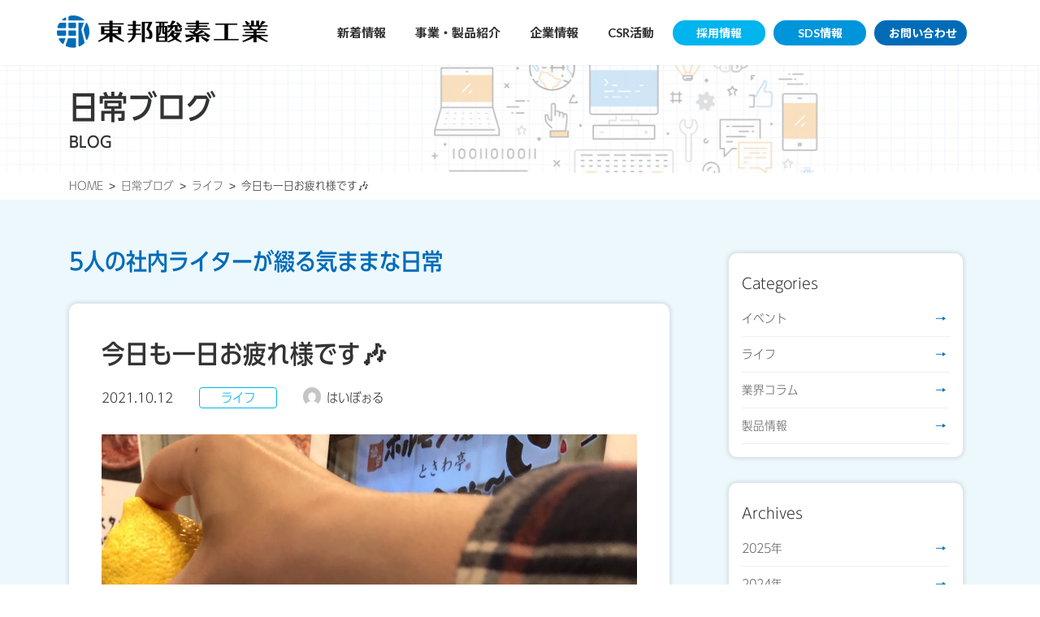

--- FILE ---
content_type: text/html; charset=UTF-8
request_url: https://www.toho-ox.co.jp/%E4%BB%8A%E6%97%A5%E3%82%82%E4%B8%80%E6%97%A5%E3%81%8A%E7%96%B2%E3%82%8C%E6%A7%98%E3%81%A7%E3%81%99%F0%9F%8E%B6/
body_size: 13607
content:
<!DOCTYPE html>
<html lang="ja">
<head>
<meta charset="utf-8">
<meta http-equiv="X-UA-Compatible" content="IE=edge">
<meta name="viewport" content="width=device-width, initial-scale=1">
<!-- Google tag (gtag.js) --><script async src="https://www.googletagmanager.com/gtag/js?id=G-365225131"></script><script>window.dataLayer = window.dataLayer || [];function gtag(){dataLayer.push(arguments);}gtag('js', new Date());gtag('config', 'G-365225131');gtag('config', 'UA-209085807-1');</script>
<title>今日も一日お疲れ様です🎶 | 東邦酸素工業株式会社</title>
<meta name='robots' content='max-image-preview:large' />
	<style>img:is([sizes="auto" i], [sizes^="auto," i]) { contain-intrinsic-size: 3000px 1500px }</style>
	<link rel='dns-prefetch' href='//webfonts.sakura.ne.jp' />
<link rel="alternate" type="application/rss+xml" title="東邦酸素工業株式会社 &raquo; フィード" href="https://www.toho-ox.co.jp/feed/" />
<link rel="alternate" type="application/rss+xml" title="東邦酸素工業株式会社 &raquo; コメントフィード" href="https://www.toho-ox.co.jp/comments/feed/" />
<meta name="description" content="おはようございます😃こんにちは😃こんばんは😃今日も皆様お仕事お疲れ様です💦疲れを癒すのはやっぱりお酒🍶ですよね🤣wwwビール、チューハイ、ハイボールに欠かせないのは、食添用炭酸ガス。当社は、食添用の炭酸ガス、窒素ガスはもちろん、ワインの酸化防止用アルゴンガスも充填可能です。毎日のかんぱーい🍻🎶の縁の下の力持ち、食添用ガスもお忘れなく。" /><script type="text/javascript">
/* <![CDATA[ */
window._wpemojiSettings = {"baseUrl":"https:\/\/s.w.org\/images\/core\/emoji\/16.0.1\/72x72\/","ext":".png","svgUrl":"https:\/\/s.w.org\/images\/core\/emoji\/16.0.1\/svg\/","svgExt":".svg","source":{"concatemoji":"https:\/\/www.toho-ox.co.jp\/wp-includes\/js\/wp-emoji-release.min.js?ver=085592676b4c7a815704c51fbedcfbc1"}};
/*! This file is auto-generated */
!function(s,n){var o,i,e;function c(e){try{var t={supportTests:e,timestamp:(new Date).valueOf()};sessionStorage.setItem(o,JSON.stringify(t))}catch(e){}}function p(e,t,n){e.clearRect(0,0,e.canvas.width,e.canvas.height),e.fillText(t,0,0);var t=new Uint32Array(e.getImageData(0,0,e.canvas.width,e.canvas.height).data),a=(e.clearRect(0,0,e.canvas.width,e.canvas.height),e.fillText(n,0,0),new Uint32Array(e.getImageData(0,0,e.canvas.width,e.canvas.height).data));return t.every(function(e,t){return e===a[t]})}function u(e,t){e.clearRect(0,0,e.canvas.width,e.canvas.height),e.fillText(t,0,0);for(var n=e.getImageData(16,16,1,1),a=0;a<n.data.length;a++)if(0!==n.data[a])return!1;return!0}function f(e,t,n,a){switch(t){case"flag":return n(e,"\ud83c\udff3\ufe0f\u200d\u26a7\ufe0f","\ud83c\udff3\ufe0f\u200b\u26a7\ufe0f")?!1:!n(e,"\ud83c\udde8\ud83c\uddf6","\ud83c\udde8\u200b\ud83c\uddf6")&&!n(e,"\ud83c\udff4\udb40\udc67\udb40\udc62\udb40\udc65\udb40\udc6e\udb40\udc67\udb40\udc7f","\ud83c\udff4\u200b\udb40\udc67\u200b\udb40\udc62\u200b\udb40\udc65\u200b\udb40\udc6e\u200b\udb40\udc67\u200b\udb40\udc7f");case"emoji":return!a(e,"\ud83e\udedf")}return!1}function g(e,t,n,a){var r="undefined"!=typeof WorkerGlobalScope&&self instanceof WorkerGlobalScope?new OffscreenCanvas(300,150):s.createElement("canvas"),o=r.getContext("2d",{willReadFrequently:!0}),i=(o.textBaseline="top",o.font="600 32px Arial",{});return e.forEach(function(e){i[e]=t(o,e,n,a)}),i}function t(e){var t=s.createElement("script");t.src=e,t.defer=!0,s.head.appendChild(t)}"undefined"!=typeof Promise&&(o="wpEmojiSettingsSupports",i=["flag","emoji"],n.supports={everything:!0,everythingExceptFlag:!0},e=new Promise(function(e){s.addEventListener("DOMContentLoaded",e,{once:!0})}),new Promise(function(t){var n=function(){try{var e=JSON.parse(sessionStorage.getItem(o));if("object"==typeof e&&"number"==typeof e.timestamp&&(new Date).valueOf()<e.timestamp+604800&&"object"==typeof e.supportTests)return e.supportTests}catch(e){}return null}();if(!n){if("undefined"!=typeof Worker&&"undefined"!=typeof OffscreenCanvas&&"undefined"!=typeof URL&&URL.createObjectURL&&"undefined"!=typeof Blob)try{var e="postMessage("+g.toString()+"("+[JSON.stringify(i),f.toString(),p.toString(),u.toString()].join(",")+"));",a=new Blob([e],{type:"text/javascript"}),r=new Worker(URL.createObjectURL(a),{name:"wpTestEmojiSupports"});return void(r.onmessage=function(e){c(n=e.data),r.terminate(),t(n)})}catch(e){}c(n=g(i,f,p,u))}t(n)}).then(function(e){for(var t in e)n.supports[t]=e[t],n.supports.everything=n.supports.everything&&n.supports[t],"flag"!==t&&(n.supports.everythingExceptFlag=n.supports.everythingExceptFlag&&n.supports[t]);n.supports.everythingExceptFlag=n.supports.everythingExceptFlag&&!n.supports.flag,n.DOMReady=!1,n.readyCallback=function(){n.DOMReady=!0}}).then(function(){return e}).then(function(){var e;n.supports.everything||(n.readyCallback(),(e=n.source||{}).concatemoji?t(e.concatemoji):e.wpemoji&&e.twemoji&&(t(e.twemoji),t(e.wpemoji)))}))}((window,document),window._wpemojiSettings);
/* ]]> */
</script>
<link rel='stylesheet' id='vkExUnit_common_style-css' href='https://www.toho-ox.co.jp/wp-content/plugins/vk-all-in-one-expansion-unit/assets/css/vkExUnit_style.css?ver=9.111.0.1' type='text/css' media='all' />
<style id='vkExUnit_common_style-inline-css' type='text/css'>
:root {--ver_page_top_button_url:url(https://www.toho-ox.co.jp/wp-content/plugins/vk-all-in-one-expansion-unit/assets/images/to-top-btn-icon.svg);}@font-face {font-weight: normal;font-style: normal;font-family: "vk_sns";src: url("https://www.toho-ox.co.jp/wp-content/plugins/vk-all-in-one-expansion-unit/inc/sns/icons/fonts/vk_sns.eot?-bq20cj");src: url("https://www.toho-ox.co.jp/wp-content/plugins/vk-all-in-one-expansion-unit/inc/sns/icons/fonts/vk_sns.eot?#iefix-bq20cj") format("embedded-opentype"),url("https://www.toho-ox.co.jp/wp-content/plugins/vk-all-in-one-expansion-unit/inc/sns/icons/fonts/vk_sns.woff?-bq20cj") format("woff"),url("https://www.toho-ox.co.jp/wp-content/plugins/vk-all-in-one-expansion-unit/inc/sns/icons/fonts/vk_sns.ttf?-bq20cj") format("truetype"),url("https://www.toho-ox.co.jp/wp-content/plugins/vk-all-in-one-expansion-unit/inc/sns/icons/fonts/vk_sns.svg?-bq20cj#vk_sns") format("svg");}
.veu_promotion-alert__content--text {border: 1px solid rgba(0,0,0,0.125);padding: 0.5em 1em;border-radius: var(--vk-size-radius);margin-bottom: var(--vk-margin-block-bottom);font-size: 0.875rem;}/* Alert Content部分に段落タグを入れた場合に最後の段落の余白を0にする */.veu_promotion-alert__content--text p:last-of-type{margin-bottom:0;margin-top: 0;}
</style>
<link rel='stylesheet' id='vk-header-top-css' href='https://www.toho-ox.co.jp/wp-content/plugins/lightning-g3-pro-unit/inc/header-top/package/css/header-top.css?ver=0.1.1' type='text/css' media='all' />
<style id='wp-emoji-styles-inline-css' type='text/css'>

	img.wp-smiley, img.emoji {
		display: inline !important;
		border: none !important;
		box-shadow: none !important;
		height: 1em !important;
		width: 1em !important;
		margin: 0 0.07em !important;
		vertical-align: -0.1em !important;
		background: none !important;
		padding: 0 !important;
	}
</style>
<link rel='preload' id='wp-block-library-css-preload' href='https://www.toho-ox.co.jp/wp-includes/css/dist/block-library/style.min.css?ver=085592676b4c7a815704c51fbedcfbc1' as='style' onload="this.onload=null;this.rel='stylesheet'"/>
<link rel='stylesheet' id='wp-block-library-css' href='https://www.toho-ox.co.jp/wp-includes/css/dist/block-library/style.min.css?ver=085592676b4c7a815704c51fbedcfbc1' media='print' onload="this.media='all'; this.onload=null;">
<style id='wp-block-library-inline-css' type='text/css'>
/* VK Color Palettes */:root{ --wp--preset--color--vk-color-primary:#006cb8}/* --vk-color-primary is deprecated. */:root{ --vk-color-primary: var(--wp--preset--color--vk-color-primary);}:root{ --wp--preset--color--vk-color-primary-dark:#005693}/* --vk-color-primary-dark is deprecated. */:root{ --vk-color-primary-dark: var(--wp--preset--color--vk-color-primary-dark);}:root{ --wp--preset--color--vk-color-primary-vivid:#0077ca}/* --vk-color-primary-vivid is deprecated. */:root{ --vk-color-primary-vivid: var(--wp--preset--color--vk-color-primary-vivid);}
</style>
<style id='classic-theme-styles-inline-css' type='text/css'>
/*! This file is auto-generated */
.wp-block-button__link{color:#fff;background-color:#32373c;border-radius:9999px;box-shadow:none;text-decoration:none;padding:calc(.667em + 2px) calc(1.333em + 2px);font-size:1.125em}.wp-block-file__button{background:#32373c;color:#fff;text-decoration:none}
</style>
<style id='snow-monkey-forms-control-checkboxes-style-inline-css' type='text/css'>
.smf-form .smf-checkboxes-control--horizontal .smf-checkboxes-control__control>.smf-label{display:inline-block;margin-right:var(--_margin-1)}.smf-form .smf-checkboxes-control--vertical .smf-checkboxes-control__control>.smf-label{display:block}.smf-form .smf-checkbox-control{align-items:flex-start;display:inline-flex;gap:var(--_s-2)}.smf-form .smf-checkbox-control__control{--_border-radius:var(--_global--border-radius);--_border-color:var(--_form-control-border-color);border:1px solid var(--_border-color);border-radius:var(--_border-radius);outline:0;--_transition-duration:var(--_global--transition-duration);--_transition-function-timing:var(--_global--transition-function-timing);--_transition-delay:var(--_global--transition-delay);transition:border var(--_transition-duration) var(--_transition-function-timing) var(--_transition-delay)}.smf-form .smf-checkbox-control__control:hover{--_border-color:var(--_form-control-border-color-hover)}.smf-form .smf-checkbox-control__control:active,.smf-form .smf-checkbox-control__control:focus,.smf-form .smf-checkbox-control__control:focus-within,.smf-form .smf-checkbox-control__control[aria-selected=true]{--_border-color:var(--_form-control-border-color-focus)}.smf-form .smf-checkbox-control__control>input,.smf-form .smf-checkbox-control__control>textarea{border:none;outline:none}.smf-form .smf-checkbox-control__control{appearance:none;background-color:var(--_color-white);border-radius:3px;box-shadow:inset 0 1px 1px rgba(0,0,0,.035);cursor:pointer;display:inline-block;flex:0 0 auto;height:16px;margin:calc(var(--_half-leading)*1em) 0 0;position:relative;width:16px}.smf-form .smf-checkbox-control__control:before{border-color:var(--_color-white);border-style:solid;border-width:0 2px 2px 0;height:8px;left:calc(50% - 3px);margin:0!important;top:calc(50% - 5px);transform:rotate(45deg);visibility:hidden;width:6px}.smf-form .smf-checkbox-control__control:checked{background-color:#3a87fd;border-color:#3a87fd}.smf-form .smf-checkbox-control__control:checked:before{content:"";display:block;position:absolute;visibility:visible}.smf-form .smf-checkbox-control__control:disabled{background-color:var(--_lightest-color-gray)}.smf-form .smf-checkbox-control__control:disabled:before{border-color:var(--_dark-color-gray)}.smf-form .smf-checkbox-control__control{flex:none;margin-top:calc(var(--_half-leading)*1em)}

</style>
<style id='snow-monkey-forms-control-file-style-inline-css' type='text/css'>
.smf-form .smf-file-control{align-items:center;display:flex;flex-wrap:wrap;gap:1em;justify-content:space-between;position:relative}.smf-form .smf-file-control__filename,.smf-form .smf-file-control__label{display:none}.smf-form .smf-file-control>label{align-items:center;display:flex;flex-wrap:wrap;gap:1em;outline:none;position:relative}.smf-form .smf-file-control>label:before{content:"";display:block;inset:-3px;position:absolute}.smf-form .smf-file-control>label:active:before,.smf-form .smf-file-control>label:focus-within:before,.smf-form .smf-file-control>label:focus:before{border:1px solid var(--_form-control-border-color-focus);border-radius:var(--_global--border-radius)}.smf-form .smf-file-control>label>*{flex:0 0 auto}.smf-form .smf-file-control__control{display:none}.smf-form .smf-file-control__label{background-color:var(--_lighter-color-gray);background-image:linear-gradient(180deg,#fff,var(--_lighter-color-gray));border-radius:var(--_global--border-radius);color:var(--_color-text);cursor:pointer;display:inline-block;padding:var(--_padding-2) var(--_padding-1);text-decoration:none;--_border-radius:var(--_global--border-radius);--_border-color:var(--_form-control-border-color);border:1px solid var(--_border-color);border-radius:var(--_border-radius);outline:0;--_transition-duration:var(--_global--transition-duration);--_transition-function-timing:var(--_global--transition-function-timing);--_transition-delay:var(--_global--transition-delay);transition:border var(--_transition-duration) var(--_transition-function-timing) var(--_transition-delay)}.smf-form .smf-file-control__label:hover{--_border-color:var(--_form-control-border-color-hover)}.smf-form .smf-file-control__label:active,.smf-form .smf-file-control__label:focus,.smf-form .smf-file-control__label:focus-within,.smf-form .smf-file-control__label[aria-selected=true]{--_border-color:var(--_form-control-border-color-focus)}.smf-form .smf-file-control__label>input,.smf-form .smf-file-control__label>textarea{border:none;outline:none}.smf-form .smf-file-control__filename--no-file{display:inline-block}.smf-form .smf-file-control__filename--has-file{display:none}.smf-form .smf-file-control__clear{cursor:pointer;display:none;text-decoration:underline}.smf-form .smf-file-control__value{margin-top:.25em}.smf-form .smf-file-control--set .smf-file-control__filename--no-file{display:none}.smf-form .smf-file-control--set .smf-file-control__clear,.smf-form .smf-file-control--set .smf-file-control__filename--has-file{display:inline-block}.smf-form .smf-file-control--uploaded label{display:none}.smf-form .smf-file-control--uploaded .smf-file-control__clear{display:inline-block}

</style>
<style id='snow-monkey-forms-item-style-inline-css' type='text/css'>
.smf-item label{cursor:pointer}.smf-item__description{color:var(--_dark-color-gray);margin-top:var(--_margin-2);--_font-size-level:-1;font-size:var(--_font-size);line-height:var(--_line-height)}

</style>
<style id='snow-monkey-forms-control-radio-buttons-style-inline-css' type='text/css'>
.smf-form .smf-radio-buttons-control--horizontal .smf-radio-buttons-control__control>.smf-label{display:inline-block;margin-right:var(--_margin-1)}.smf-form .smf-radio-buttons-control--vertical .smf-radio-buttons-control__control>.smf-label{display:block}.smf-form .smf-radio-button-control{align-items:flex-start;display:inline-flex;gap:var(--_s-2)}.smf-form .smf-radio-button-control__control{--_border-radius:var(--_global--border-radius);--_border-color:var(--_form-control-border-color);border:1px solid var(--_border-color);border-radius:var(--_border-radius);outline:0;--_transition-duration:var(--_global--transition-duration);--_transition-function-timing:var(--_global--transition-function-timing);--_transition-delay:var(--_global--transition-delay);transition:border var(--_transition-duration) var(--_transition-function-timing) var(--_transition-delay)}.smf-form .smf-radio-button-control__control:hover{--_border-color:var(--_form-control-border-color-hover)}.smf-form .smf-radio-button-control__control:active,.smf-form .smf-radio-button-control__control:focus,.smf-form .smf-radio-button-control__control:focus-within,.smf-form .smf-radio-button-control__control[aria-selected=true]{--_border-color:var(--_form-control-border-color-focus)}.smf-form .smf-radio-button-control__control>input,.smf-form .smf-radio-button-control__control>textarea{border:none;outline:none}.smf-form .smf-radio-button-control__control{appearance:none;background-color:var(--_color-white);border-radius:100%;box-shadow:inset 0 1px 1px rgba(0,0,0,.035);cursor:pointer;display:inline-block;flex:0 0 auto;height:16px;margin:calc(var(--_half-leading)*1em) 0 0;position:relative;width:16px}.smf-form .smf-radio-button-control__control:before{background-color:var(--_color-white);border-radius:100%;height:6px;left:calc(50% - 3px);margin:0!important;overflow:hidden;top:calc(50% - 3px);visibility:hidden;width:6px}.smf-form .smf-radio-button-control__control:checked{background-color:#3a87fd;border-color:#3a87fd}.smf-form .smf-radio-button-control__control:checked:before{content:"";display:block;position:absolute;visibility:visible}.smf-form .smf-radio-button-control__control:disabled{background-color:var(--_lightest-color-gray)}.smf-form .smf-radio-button-control__control:disabled:before{background-color:var(--_dark-color-gray)}.smf-form .smf-radio-button-control__control{flex:none;margin-top:calc(var(--_half-leading)*1em)}

</style>
<style id='snow-monkey-forms-control-select-style-inline-css' type='text/css'>
.smf-form .smf-select-control{display:inline-block;position:relative}.smf-form .smf-select-control__toggle{display:none}.smf-form .smf-select-control__control{appearance:none;background-color:#0000;cursor:pointer;display:inline-block;max-width:100%;padding:.75rem 1rem;padding-right:var(--_s1);position:relative;z-index:1;--_border-radius:var(--_global--border-radius);--_border-color:var(--_form-control-border-color);border:1px solid var(--_border-color);border-radius:var(--_border-radius);outline:0;--_transition-duration:var(--_global--transition-duration);--_transition-function-timing:var(--_global--transition-function-timing);--_transition-delay:var(--_global--transition-delay);transition:border var(--_transition-duration) var(--_transition-function-timing) var(--_transition-delay)}.smf-form .smf-select-control__control:hover{--_border-color:var(--_form-control-border-color-hover)}.smf-form .smf-select-control__control:active,.smf-form .smf-select-control__control:focus,.smf-form .smf-select-control__control:focus-within,.smf-form .smf-select-control__control[aria-selected=true]{--_border-color:var(--_form-control-border-color-focus)}.smf-form .smf-select-control__control>input,.smf-form .smf-select-control__control>textarea{border:none;outline:none}.smf-form .smf-select-control__control:focus+.smf-select-control__toggle:before{border-color:#3a87fd}.smf-form .smf-select-control__control:disabled+.smf-select-control__toggle{background-color:var(--_lightest-color-gray)}.smf-form .smf-select-control__toggle{background-color:var(--_color-white);bottom:0;display:block;left:0;position:absolute;right:0;top:0;z-index:0}.smf-form .smf-select-control__toggle:before{border-color:currentcolor;border-style:solid;border-width:0 1px 1px 0;content:"";display:block;height:6px;position:absolute;right:calc(var(--_s-1) - 6px);top:calc(50% - 4px);transform:rotate(45deg);width:6px}.smf-select-control__control{color:inherit}

</style>
<style id='snow-monkey-forms-control-text-style-inline-css' type='text/css'>
.smf-form .smf-text-control__control{background-color:var(--_color-white);box-shadow:inset 0 1px 1px rgba(0,0,0,.035);max-width:100%;padding:.75rem 1rem;--_border-radius:var(--_global--border-radius);--_border-color:var(--_form-control-border-color);border:1px solid var(--_border-color);border-radius:var(--_border-radius);outline:0;--_transition-duration:var(--_global--transition-duration);--_transition-function-timing:var(--_global--transition-function-timing);--_transition-delay:var(--_global--transition-delay);transition:border var(--_transition-duration) var(--_transition-function-timing) var(--_transition-delay)}.smf-form .smf-text-control__control:hover{--_border-color:var(--_form-control-border-color-hover)}.smf-form .smf-text-control__control:active,.smf-form .smf-text-control__control:focus,.smf-form .smf-text-control__control:focus-within,.smf-form .smf-text-control__control[aria-selected=true]{--_border-color:var(--_form-control-border-color-focus)}.smf-form .smf-text-control__control>input,.smf-form .smf-text-control__control>textarea{border:none;outline:none}.smf-form .smf-text-control__control:disabled{background-color:var(--_lightest-color-gray)}textarea.smf-form .smf-text-control__control{height:auto;width:100%}.smf-text-control{line-height:1}

</style>
<style id='snow-monkey-forms-control-textarea-style-inline-css' type='text/css'>
.smf-form .smf-textarea-control__control{background-color:var(--_color-white);box-shadow:inset 0 1px 1px rgba(0,0,0,.035);display:block;max-width:100%;padding:.75rem 1rem;width:100%;--_border-radius:var(--_global--border-radius);--_border-color:var(--_form-control-border-color);border:1px solid var(--_border-color);border-radius:var(--_border-radius);outline:0;--_transition-duration:var(--_global--transition-duration);--_transition-function-timing:var(--_global--transition-function-timing);--_transition-delay:var(--_global--transition-delay);transition:border var(--_transition-duration) var(--_transition-function-timing) var(--_transition-delay)}.smf-form .smf-textarea-control__control:hover{--_border-color:var(--_form-control-border-color-hover)}.smf-form .smf-textarea-control__control:active,.smf-form .smf-textarea-control__control:focus,.smf-form .smf-textarea-control__control:focus-within,.smf-form .smf-textarea-control__control[aria-selected=true]{--_border-color:var(--_form-control-border-color-focus)}.smf-form .smf-textarea-control__control>input,.smf-form .smf-textarea-control__control>textarea{border:none;outline:none}.smf-form .smf-textarea-control__control:disabled{background-color:var(--_lightest-color-gray)}textarea.smf-form .smf-textarea-control__control{height:auto;width:100%}

</style>
<link rel='preload' id='sass-basis-core-css-preload' href='https://www.toho-ox.co.jp/wp-content/plugins/snow-monkey-forms/dist/css/fallback.css?ver=1757680387' as='style' onload="this.onload=null;this.rel='stylesheet'"/>
<link rel='stylesheet' id='sass-basis-core-css' href='https://www.toho-ox.co.jp/wp-content/plugins/snow-monkey-forms/dist/css/fallback.css?ver=1757680387' media='print' onload="this.media='all'; this.onload=null;">
<link rel='preload' id='snow-monkey-forms-css-preload' href='https://www.toho-ox.co.jp/wp-content/plugins/snow-monkey-forms/dist/css/app.css?ver=1757680387' as='style' onload="this.onload=null;this.rel='stylesheet'"/>
<link rel='stylesheet' id='snow-monkey-forms-css' href='https://www.toho-ox.co.jp/wp-content/plugins/snow-monkey-forms/dist/css/app.css?ver=1757680387' media='print' onload="this.media='all'; this.onload=null;">
<style id='global-styles-inline-css' type='text/css'>
:root{--wp--preset--aspect-ratio--square: 1;--wp--preset--aspect-ratio--4-3: 4/3;--wp--preset--aspect-ratio--3-4: 3/4;--wp--preset--aspect-ratio--3-2: 3/2;--wp--preset--aspect-ratio--2-3: 2/3;--wp--preset--aspect-ratio--16-9: 16/9;--wp--preset--aspect-ratio--9-16: 9/16;--wp--preset--color--black: #000000;--wp--preset--color--cyan-bluish-gray: #abb8c3;--wp--preset--color--white: #ffffff;--wp--preset--color--pale-pink: #f78da7;--wp--preset--color--vivid-red: #cf2e2e;--wp--preset--color--luminous-vivid-orange: #ff6900;--wp--preset--color--luminous-vivid-amber: #fcb900;--wp--preset--color--light-green-cyan: #7bdcb5;--wp--preset--color--vivid-green-cyan: #00d084;--wp--preset--color--pale-cyan-blue: #8ed1fc;--wp--preset--color--vivid-cyan-blue: #0693e3;--wp--preset--color--vivid-purple: #9b51e0;--wp--preset--color--vk-color-primary: #006cb8;--wp--preset--color--vk-color-primary-dark: #005693;--wp--preset--color--vk-color-primary-vivid: #0077ca;--wp--preset--gradient--vivid-cyan-blue-to-vivid-purple: linear-gradient(135deg,rgba(6,147,227,1) 0%,rgb(155,81,224) 100%);--wp--preset--gradient--light-green-cyan-to-vivid-green-cyan: linear-gradient(135deg,rgb(122,220,180) 0%,rgb(0,208,130) 100%);--wp--preset--gradient--luminous-vivid-amber-to-luminous-vivid-orange: linear-gradient(135deg,rgba(252,185,0,1) 0%,rgba(255,105,0,1) 100%);--wp--preset--gradient--luminous-vivid-orange-to-vivid-red: linear-gradient(135deg,rgba(255,105,0,1) 0%,rgb(207,46,46) 100%);--wp--preset--gradient--very-light-gray-to-cyan-bluish-gray: linear-gradient(135deg,rgb(238,238,238) 0%,rgb(169,184,195) 100%);--wp--preset--gradient--cool-to-warm-spectrum: linear-gradient(135deg,rgb(74,234,220) 0%,rgb(151,120,209) 20%,rgb(207,42,186) 40%,rgb(238,44,130) 60%,rgb(251,105,98) 80%,rgb(254,248,76) 100%);--wp--preset--gradient--blush-light-purple: linear-gradient(135deg,rgb(255,206,236) 0%,rgb(152,150,240) 100%);--wp--preset--gradient--blush-bordeaux: linear-gradient(135deg,rgb(254,205,165) 0%,rgb(254,45,45) 50%,rgb(107,0,62) 100%);--wp--preset--gradient--luminous-dusk: linear-gradient(135deg,rgb(255,203,112) 0%,rgb(199,81,192) 50%,rgb(65,88,208) 100%);--wp--preset--gradient--pale-ocean: linear-gradient(135deg,rgb(255,245,203) 0%,rgb(182,227,212) 50%,rgb(51,167,181) 100%);--wp--preset--gradient--electric-grass: linear-gradient(135deg,rgb(202,248,128) 0%,rgb(113,206,126) 100%);--wp--preset--gradient--midnight: linear-gradient(135deg,rgb(2,3,129) 0%,rgb(40,116,252) 100%);--wp--preset--gradient--vivid-green-cyan-to-vivid-cyan-blue: linear-gradient(135deg,rgba(0,208,132,1) 0%,rgba(6,147,227,1) 100%);--wp--preset--font-size--small: 14px;--wp--preset--font-size--medium: 20px;--wp--preset--font-size--large: 24px;--wp--preset--font-size--x-large: 42px;--wp--preset--font-size--regular: 16px;--wp--preset--font-size--huge: 36px;--wp--preset--spacing--20: 0.44rem;--wp--preset--spacing--30: 0.67rem;--wp--preset--spacing--40: 1rem;--wp--preset--spacing--50: 1.5rem;--wp--preset--spacing--60: 2.25rem;--wp--preset--spacing--70: 3.38rem;--wp--preset--spacing--80: 5.06rem;--wp--preset--shadow--natural: 6px 6px 9px rgba(0, 0, 0, 0.2);--wp--preset--shadow--deep: 12px 12px 50px rgba(0, 0, 0, 0.4);--wp--preset--shadow--sharp: 6px 6px 0px rgba(0, 0, 0, 0.2);--wp--preset--shadow--outlined: 6px 6px 0px -3px rgba(255, 255, 255, 1), 6px 6px rgba(0, 0, 0, 1);--wp--preset--shadow--crisp: 6px 6px 0px rgba(0, 0, 0, 1);}:where(.is-layout-flex){gap: 0.5em;}:where(.is-layout-grid){gap: 0.5em;}body .is-layout-flex{display: flex;}.is-layout-flex{flex-wrap: wrap;align-items: center;}.is-layout-flex > :is(*, div){margin: 0;}body .is-layout-grid{display: grid;}.is-layout-grid > :is(*, div){margin: 0;}:where(.wp-block-columns.is-layout-flex){gap: 2em;}:where(.wp-block-columns.is-layout-grid){gap: 2em;}:where(.wp-block-post-template.is-layout-flex){gap: 1.25em;}:where(.wp-block-post-template.is-layout-grid){gap: 1.25em;}.has-black-color{color: var(--wp--preset--color--black) !important;}.has-cyan-bluish-gray-color{color: var(--wp--preset--color--cyan-bluish-gray) !important;}.has-white-color{color: var(--wp--preset--color--white) !important;}.has-pale-pink-color{color: var(--wp--preset--color--pale-pink) !important;}.has-vivid-red-color{color: var(--wp--preset--color--vivid-red) !important;}.has-luminous-vivid-orange-color{color: var(--wp--preset--color--luminous-vivid-orange) !important;}.has-luminous-vivid-amber-color{color: var(--wp--preset--color--luminous-vivid-amber) !important;}.has-light-green-cyan-color{color: var(--wp--preset--color--light-green-cyan) !important;}.has-vivid-green-cyan-color{color: var(--wp--preset--color--vivid-green-cyan) !important;}.has-pale-cyan-blue-color{color: var(--wp--preset--color--pale-cyan-blue) !important;}.has-vivid-cyan-blue-color{color: var(--wp--preset--color--vivid-cyan-blue) !important;}.has-vivid-purple-color{color: var(--wp--preset--color--vivid-purple) !important;}.has-vk-color-primary-color{color: var(--wp--preset--color--vk-color-primary) !important;}.has-vk-color-primary-dark-color{color: var(--wp--preset--color--vk-color-primary-dark) !important;}.has-vk-color-primary-vivid-color{color: var(--wp--preset--color--vk-color-primary-vivid) !important;}.has-black-background-color{background-color: var(--wp--preset--color--black) !important;}.has-cyan-bluish-gray-background-color{background-color: var(--wp--preset--color--cyan-bluish-gray) !important;}.has-white-background-color{background-color: var(--wp--preset--color--white) !important;}.has-pale-pink-background-color{background-color: var(--wp--preset--color--pale-pink) !important;}.has-vivid-red-background-color{background-color: var(--wp--preset--color--vivid-red) !important;}.has-luminous-vivid-orange-background-color{background-color: var(--wp--preset--color--luminous-vivid-orange) !important;}.has-luminous-vivid-amber-background-color{background-color: var(--wp--preset--color--luminous-vivid-amber) !important;}.has-light-green-cyan-background-color{background-color: var(--wp--preset--color--light-green-cyan) !important;}.has-vivid-green-cyan-background-color{background-color: var(--wp--preset--color--vivid-green-cyan) !important;}.has-pale-cyan-blue-background-color{background-color: var(--wp--preset--color--pale-cyan-blue) !important;}.has-vivid-cyan-blue-background-color{background-color: var(--wp--preset--color--vivid-cyan-blue) !important;}.has-vivid-purple-background-color{background-color: var(--wp--preset--color--vivid-purple) !important;}.has-vk-color-primary-background-color{background-color: var(--wp--preset--color--vk-color-primary) !important;}.has-vk-color-primary-dark-background-color{background-color: var(--wp--preset--color--vk-color-primary-dark) !important;}.has-vk-color-primary-vivid-background-color{background-color: var(--wp--preset--color--vk-color-primary-vivid) !important;}.has-black-border-color{border-color: var(--wp--preset--color--black) !important;}.has-cyan-bluish-gray-border-color{border-color: var(--wp--preset--color--cyan-bluish-gray) !important;}.has-white-border-color{border-color: var(--wp--preset--color--white) !important;}.has-pale-pink-border-color{border-color: var(--wp--preset--color--pale-pink) !important;}.has-vivid-red-border-color{border-color: var(--wp--preset--color--vivid-red) !important;}.has-luminous-vivid-orange-border-color{border-color: var(--wp--preset--color--luminous-vivid-orange) !important;}.has-luminous-vivid-amber-border-color{border-color: var(--wp--preset--color--luminous-vivid-amber) !important;}.has-light-green-cyan-border-color{border-color: var(--wp--preset--color--light-green-cyan) !important;}.has-vivid-green-cyan-border-color{border-color: var(--wp--preset--color--vivid-green-cyan) !important;}.has-pale-cyan-blue-border-color{border-color: var(--wp--preset--color--pale-cyan-blue) !important;}.has-vivid-cyan-blue-border-color{border-color: var(--wp--preset--color--vivid-cyan-blue) !important;}.has-vivid-purple-border-color{border-color: var(--wp--preset--color--vivid-purple) !important;}.has-vk-color-primary-border-color{border-color: var(--wp--preset--color--vk-color-primary) !important;}.has-vk-color-primary-dark-border-color{border-color: var(--wp--preset--color--vk-color-primary-dark) !important;}.has-vk-color-primary-vivid-border-color{border-color: var(--wp--preset--color--vk-color-primary-vivid) !important;}.has-vivid-cyan-blue-to-vivid-purple-gradient-background{background: var(--wp--preset--gradient--vivid-cyan-blue-to-vivid-purple) !important;}.has-light-green-cyan-to-vivid-green-cyan-gradient-background{background: var(--wp--preset--gradient--light-green-cyan-to-vivid-green-cyan) !important;}.has-luminous-vivid-amber-to-luminous-vivid-orange-gradient-background{background: var(--wp--preset--gradient--luminous-vivid-amber-to-luminous-vivid-orange) !important;}.has-luminous-vivid-orange-to-vivid-red-gradient-background{background: var(--wp--preset--gradient--luminous-vivid-orange-to-vivid-red) !important;}.has-very-light-gray-to-cyan-bluish-gray-gradient-background{background: var(--wp--preset--gradient--very-light-gray-to-cyan-bluish-gray) !important;}.has-cool-to-warm-spectrum-gradient-background{background: var(--wp--preset--gradient--cool-to-warm-spectrum) !important;}.has-blush-light-purple-gradient-background{background: var(--wp--preset--gradient--blush-light-purple) !important;}.has-blush-bordeaux-gradient-background{background: var(--wp--preset--gradient--blush-bordeaux) !important;}.has-luminous-dusk-gradient-background{background: var(--wp--preset--gradient--luminous-dusk) !important;}.has-pale-ocean-gradient-background{background: var(--wp--preset--gradient--pale-ocean) !important;}.has-electric-grass-gradient-background{background: var(--wp--preset--gradient--electric-grass) !important;}.has-midnight-gradient-background{background: var(--wp--preset--gradient--midnight) !important;}.has-small-font-size{font-size: var(--wp--preset--font-size--small) !important;}.has-medium-font-size{font-size: var(--wp--preset--font-size--medium) !important;}.has-large-font-size{font-size: var(--wp--preset--font-size--large) !important;}.has-x-large-font-size{font-size: var(--wp--preset--font-size--x-large) !important;}
:where(.wp-block-post-template.is-layout-flex){gap: 1.25em;}:where(.wp-block-post-template.is-layout-grid){gap: 1.25em;}
:where(.wp-block-columns.is-layout-flex){gap: 2em;}:where(.wp-block-columns.is-layout-grid){gap: 2em;}
:root :where(.wp-block-pullquote){font-size: 1.5em;line-height: 1.6;}
</style>
<link rel='stylesheet' id='vk-swiper-style-css' href='https://www.toho-ox.co.jp/wp-content/plugins/vk-blocks-pro/vendor/vektor-inc/vk-swiper/src/assets/css/swiper-bundle.min.css?ver=11.0.2' type='text/css' media='all' />
<link rel='stylesheet' id='lightning-common-style-css' href='https://www.toho-ox.co.jp/wp-content/themes/lightning/_g3/assets/css/style.css?ver=15.30.1' type='text/css' media='all' />
<style id='lightning-common-style-inline-css' type='text/css'>
/* Lightning */:root {--vk-color-primary:#006cb8;--vk-color-primary-dark:#005693;--vk-color-primary-vivid:#0077ca;--g_nav_main_acc_icon_open_url:url(https://www.toho-ox.co.jp/wp-content/themes/lightning/_g3/inc/vk-mobile-nav/package/images/vk-menu-acc-icon-open-black.svg);--g_nav_main_acc_icon_close_url: url(https://www.toho-ox.co.jp/wp-content/themes/lightning/_g3/inc/vk-mobile-nav/package/images/vk-menu-close-black.svg);--g_nav_sub_acc_icon_open_url: url(https://www.toho-ox.co.jp/wp-content/themes/lightning/_g3/inc/vk-mobile-nav/package/images/vk-menu-acc-icon-open-white.svg);--g_nav_sub_acc_icon_close_url: url(https://www.toho-ox.co.jp/wp-content/themes/lightning/_g3/inc/vk-mobile-nav/package/images/vk-menu-close-white.svg);}
:root{--swiper-navigation-color: #fff;}
html{scroll-padding-top:var(--vk-size-admin-bar);}
:root {}.main-section {}
/* vk-mobile-nav */:root {--vk-mobile-nav-menu-btn-bg-src: url("https://www.toho-ox.co.jp/wp-content/themes/lightning/_g3/inc/vk-mobile-nav/package/images/vk-menu-btn-black.svg");--vk-mobile-nav-menu-btn-close-bg-src: url("https://www.toho-ox.co.jp/wp-content/themes/lightning/_g3/inc/vk-mobile-nav/package/images/vk-menu-close-black.svg");--vk-menu-acc-icon-open-black-bg-src: url("https://www.toho-ox.co.jp/wp-content/themes/lightning/_g3/inc/vk-mobile-nav/package/images/vk-menu-acc-icon-open-black.svg");--vk-menu-acc-icon-open-white-bg-src: url("https://www.toho-ox.co.jp/wp-content/themes/lightning/_g3/inc/vk-mobile-nav/package/images/vk-menu-acc-icon-open-white.svg");--vk-menu-acc-icon-close-black-bg-src: url("https://www.toho-ox.co.jp/wp-content/themes/lightning/_g3/inc/vk-mobile-nav/package/images/vk-menu-close-black.svg");--vk-menu-acc-icon-close-white-bg-src: url("https://www.toho-ox.co.jp/wp-content/themes/lightning/_g3/inc/vk-mobile-nav/package/images/vk-menu-close-white.svg");}
</style>
<link rel='stylesheet' id='lightning-design-style-css' href='https://www.toho-ox.co.jp/wp-content/themes/lightning/_g3/design-skin/origin3/css/style.css?ver=15.30.1' type='text/css' media='all' />
<style id='lightning-design-style-inline-css' type='text/css'>
.tagcloud a:before { font-family: "Font Awesome 5 Free";content: "\f02b";font-weight: bold; }
.vk-campaign-text{color:#fff;background-color:#eab010;}.vk-campaign-text_btn,.vk-campaign-text_btn:link,.vk-campaign-text_btn:visited,.vk-campaign-text_btn:focus,.vk-campaign-text_btn:active{background:#fff;color:#4c4c4c;}a.vk-campaign-text_btn:hover{background:#eab010;color:#fff;}.vk-campaign-text_link,.vk-campaign-text_link:link,.vk-campaign-text_link:hover,.vk-campaign-text_link:visited,.vk-campaign-text_link:active,.vk-campaign-text_link:focus{color:#fff;}
/* page header */:root{--vk-page-header-url : url(https://silverotter5.sakura.ne.jp/wordpress/wp-content/uploads/2021/08/title_blog@2x.jpg);}@media ( max-width:575.98px ){:root{--vk-page-header-url : url(https://silverotter5.sakura.ne.jp/wordpress/wp-content/uploads/2021/08/title_blog@2x.jpg);}}.page-header{ position:relative;color:#333333;text-align:left;background: var(--vk-page-header-url, url(https://silverotter5.sakura.ne.jp/wordpress/wp-content/uploads/2021/08/title_blog@2x.jpg) ) no-repeat 50% center;background-size: cover;}.page-header::before{content:"";position:absolute;top:0;left:0;background-color:#ffffff;opacity:0;width:100%;height:100%;}
.site-footer {background-color:#006cb8;color:#ffffff;}.site-footer {
						--vk-color-text-body: #ffffff;
						--vk-color-text-link: #ffffff;
						--vk-color-text-link-hover: #ffffff;
					}.site-footer {
								--vk-color-border: rgba(255, 255, 255, 0.2);
								--vk-color-border-hr: rgba(255, 255, 255, 0.1);
								--vk-color-border-image: rgba(70, 70, 70, 0.9);
								--vk-color-text-meta: rgba( 255,255,255,0.6);
								--vk-color-text-light: rgba( 255,255,255,0.6);
								--vk-color-border-light: rgba( 255,255,255,0.1);
								--vk-color-border-zuru: rgba(0, 0, 0, 0.2);
								--vk-color-bg-accent: rgba( 255,255,255,0.07);
								--vk-color-accent-bg: rgba( 255,255,255,0.05);
							}
							
</style>
<link rel='preload' id='vk-blog-card-css-preload' href='https://www.toho-ox.co.jp/wp-content/themes/lightning/_g3/inc/vk-wp-oembed-blog-card/package/css/blog-card.css?ver=085592676b4c7a815704c51fbedcfbc1' as='style' onload="this.onload=null;this.rel='stylesheet'"/>
<link rel='stylesheet' id='vk-blog-card-css' href='https://www.toho-ox.co.jp/wp-content/themes/lightning/_g3/inc/vk-wp-oembed-blog-card/package/css/blog-card.css?ver=085592676b4c7a815704c51fbedcfbc1' media='print' onload="this.media='all'; this.onload=null;">
<link rel='stylesheet' id='veu-cta-css' href='https://www.toho-ox.co.jp/wp-content/plugins/vk-all-in-one-expansion-unit/inc/call-to-action/package/assets/css/style.css?ver=9.111.0.1' type='text/css' media='all' />
<link rel='stylesheet' id='vk-blocks-build-css-css' href='https://www.toho-ox.co.jp/wp-content/plugins/vk-blocks-pro/build/block-build.css?ver=1.110.1.0' type='text/css' media='all' />
<style id='vk-blocks-build-css-inline-css' type='text/css'>
:root {--vk_flow-arrow: url(https://www.toho-ox.co.jp/wp-content/plugins/vk-blocks-pro/inc/vk-blocks/images/arrow_bottom.svg);--vk_image-mask-circle: url(https://www.toho-ox.co.jp/wp-content/plugins/vk-blocks-pro/inc/vk-blocks/images/circle.svg);--vk_image-mask-wave01: url(https://www.toho-ox.co.jp/wp-content/plugins/vk-blocks-pro/inc/vk-blocks/images/wave01.svg);--vk_image-mask-wave02: url(https://www.toho-ox.co.jp/wp-content/plugins/vk-blocks-pro/inc/vk-blocks/images/wave02.svg);--vk_image-mask-wave03: url(https://www.toho-ox.co.jp/wp-content/plugins/vk-blocks-pro/inc/vk-blocks/images/wave03.svg);--vk_image-mask-wave04: url(https://www.toho-ox.co.jp/wp-content/plugins/vk-blocks-pro/inc/vk-blocks/images/wave04.svg);}

	:root {

		--vk-balloon-border-width:1px;

		--vk-balloon-speech-offset:-12px;
	}
	
</style>
<link rel='preload' id='lightning-theme-style-css-preload' href='https://www.toho-ox.co.jp/wp-content/themes/lightning_child/style.css?ver=15.30.1' as='style' onload="this.onload=null;this.rel='stylesheet'"/>
<link rel='stylesheet' id='lightning-theme-style-css' href='https://www.toho-ox.co.jp/wp-content/themes/lightning_child/style.css?ver=15.30.1' media='print' onload="this.media='all'; this.onload=null;">
<link rel='preload' id='vk-font-awesome-css-preload' href='https://www.toho-ox.co.jp/wp-content/themes/lightning/vendor/vektor-inc/font-awesome-versions/src/versions/6/css/all.min.css?ver=6.4.2' as='style' onload="this.onload=null;this.rel='stylesheet'"/>
<link rel='stylesheet' id='vk-font-awesome-css' href='https://www.toho-ox.co.jp/wp-content/themes/lightning/vendor/vektor-inc/font-awesome-versions/src/versions/6/css/all.min.css?ver=6.4.2' media='print' onload="this.media='all'; this.onload=null;">
<link rel='stylesheet' id='vk-header-layout-css' href='https://www.toho-ox.co.jp/wp-content/plugins/lightning-g3-pro-unit/inc/header-layout/package/css/header-layout.css?ver=0.29.5' type='text/css' media='all' />
<style id='vk-header-layout-inline-css' type='text/css'>
/* Header Layout */:root {--vk-header-logo-url:url(https://silverotter5.sakura.ne.jp/wordpress/wp-content/uploads/2021/07/th-logo_520-80.png);}
</style>
<link rel='stylesheet' id='vk-campaign-text-css' href='https://www.toho-ox.co.jp/wp-content/plugins/lightning-g3-pro-unit/inc/vk-campaign-text/package/css/vk-campaign-text.css?ver=0.1.0' type='text/css' media='all' />
<link rel='stylesheet' id='vk-mobile-fix-nav-css' href='https://www.toho-ox.co.jp/wp-content/plugins/lightning-g3-pro-unit/inc/vk-mobile-fix-nav/package/css/vk-mobile-fix-nav.css?ver=0.0.0' type='text/css' media='all' />
<script type="text/javascript" id="vk-blocks/breadcrumb-script-js-extra">
/* <![CDATA[ */
var vkBreadcrumbSeparator = {"separator":""};
/* ]]> */
</script>
<script type="text/javascript" src="https://www.toho-ox.co.jp/wp-content/plugins/vk-blocks-pro/build/vk-breadcrumb.min.js?ver=1.110.1.0" id="vk-blocks/breadcrumb-script-js"></script>
<script type="text/javascript" src="https://www.toho-ox.co.jp/wp-includes/js/jquery/jquery.min.js?ver=3.7.1" id="jquery-core-js"></script>
<script type="text/javascript" src="https://www.toho-ox.co.jp/wp-includes/js/jquery/jquery-migrate.min.js?ver=3.4.1" id="jquery-migrate-js"></script>
<script type="text/javascript" src="//webfonts.sakura.ne.jp/js/sakurav3.js?fadein=0&amp;ver=3.1.4" id="typesquare_std-js"></script>
<link rel="https://api.w.org/" href="https://www.toho-ox.co.jp/wp-json/" /><link rel="alternate" title="JSON" type="application/json" href="https://www.toho-ox.co.jp/wp-json/wp/v2/posts/970" /><link rel="EditURI" type="application/rsd+xml" title="RSD" href="https://www.toho-ox.co.jp/xmlrpc.php?rsd" />

<link rel="canonical" href="https://www.toho-ox.co.jp/%e4%bb%8a%e6%97%a5%e3%82%82%e4%b8%80%e6%97%a5%e3%81%8a%e7%96%b2%e3%82%8c%e6%a7%98%e3%81%a7%e3%81%99%f0%9f%8e%b6/" />
<link rel='shortlink' href='https://www.toho-ox.co.jp/?p=970' />
<link rel="alternate" title="oEmbed (JSON)" type="application/json+oembed" href="https://www.toho-ox.co.jp/wp-json/oembed/1.0/embed?url=https%3A%2F%2Fwww.toho-ox.co.jp%2F%25e4%25bb%258a%25e6%2597%25a5%25e3%2582%2582%25e4%25b8%2580%25e6%2597%25a5%25e3%2581%258a%25e7%2596%25b2%25e3%2582%258c%25e6%25a7%2598%25e3%2581%25a7%25e3%2581%2599%25f0%259f%258e%25b6%2F" />
<link rel="alternate" title="oEmbed (XML)" type="text/xml+oembed" href="https://www.toho-ox.co.jp/wp-json/oembed/1.0/embed?url=https%3A%2F%2Fwww.toho-ox.co.jp%2F%25e4%25bb%258a%25e6%2597%25a5%25e3%2582%2582%25e4%25b8%2580%25e6%2597%25a5%25e3%2581%258a%25e7%2596%25b2%25e3%2582%258c%25e6%25a7%2598%25e3%2581%25a7%25e3%2581%2599%25f0%259f%258e%25b6%2F&#038;format=xml" />
<style type='text/css'>
.ud_shin_go_conde90_l{ font-family: 'UD新ゴ コンデンス90 L';}.ud_shin_go_conde90_m{ font-family: 'UD新ゴ コンデンス90 M';}.ryumin_medium_kl{ font-family: 'リュウミン M-KL';}</style>
		<script type="text/javascript" src="//webfonts.sakura.ne.jp/js/sakurav3.js"></script>
<!-- [ VK All in One Expansion Unit OGP ] -->
<meta property="og:site_name" content="東邦酸素工業株式会社" />
<meta property="og:url" content="https://www.toho-ox.co.jp/%e4%bb%8a%e6%97%a5%e3%82%82%e4%b8%80%e6%97%a5%e3%81%8a%e7%96%b2%e3%82%8c%e6%a7%98%e3%81%a7%e3%81%99%f0%9f%8e%b6/" />
<meta property="og:title" content="今日も一日お疲れ様です🎶 | 東邦酸素工業株式会社" />
<meta property="og:description" content="おはようございます😃こんにちは😃こんばんは😃今日も皆様お仕事お疲れ様です💦疲れを癒すのはやっぱりお酒🍶ですよね🤣wwwビール、チューハイ、ハイボールに欠かせないのは、食添用炭酸ガス。当社は、食添用の炭酸ガス、窒素ガスはもちろん、ワインの酸化防止用アルゴンガスも充填可能です。毎日のかんぱーい🍻🎶の縁の下の力持ち、食添用ガスもお忘れなく。" />
<meta property="og:type" content="article" />
<meta property="og:image" content="https://www.toho-ox.co.jp/wp-content/uploads/2021/10/398834C4-98FE-459C-8F4F-A5E22EEBFC08-1024x959.jpeg" />
<meta property="og:image:width" content="1024" />
<meta property="og:image:height" content="959" />
<!-- [ / VK All in One Expansion Unit OGP ] -->
<!-- [ VK All in One Expansion Unit twitter card ] -->
<meta name="twitter:card" content="summary_large_image">
<meta name="twitter:description" content="おはようございます😃こんにちは😃こんばんは😃今日も皆様お仕事お疲れ様です💦疲れを癒すのはやっぱりお酒🍶ですよね🤣wwwビール、チューハイ、ハイボールに欠かせないのは、食添用炭酸ガス。当社は、食添用の炭酸ガス、窒素ガスはもちろん、ワインの酸化防止用アルゴンガスも充填可能です。毎日のかんぱーい🍻🎶の縁の下の力持ち、食添用ガスもお忘れなく。">
<meta name="twitter:title" content="今日も一日お疲れ様です🎶 | 東邦酸素工業株式会社">
<meta name="twitter:url" content="https://www.toho-ox.co.jp/%e4%bb%8a%e6%97%a5%e3%82%82%e4%b8%80%e6%97%a5%e3%81%8a%e7%96%b2%e3%82%8c%e6%a7%98%e3%81%a7%e3%81%99%f0%9f%8e%b6/">
	<meta name="twitter:image" content="https://www.toho-ox.co.jp/wp-content/uploads/2021/10/398834C4-98FE-459C-8F4F-A5E22EEBFC08-1024x959.jpeg">
	<meta name="twitter:domain" content="www.toho-ox.co.jp">
	<!-- [ / VK All in One Expansion Unit twitter card ] -->
	<link rel="icon" href="https://www.toho-ox.co.jp/wp-content/uploads/2021/09/cropped-favicon-32x32.png" sizes="32x32" />
<link rel="icon" href="https://www.toho-ox.co.jp/wp-content/uploads/2021/09/cropped-favicon-192x192.png" sizes="192x192" />
<link rel="apple-touch-icon" href="https://www.toho-ox.co.jp/wp-content/uploads/2021/09/cropped-favicon-180x180.png" />
<meta name="msapplication-TileImage" content="https://www.toho-ox.co.jp/wp-content/uploads/2021/09/cropped-favicon-270x270.png" />
<!-- [ VK All in One Expansion Unit Article Structure Data ] --><script type="application/ld+json">{"@context":"https://schema.org/","@type":"Article","headline":"今日も一日お疲れ様です🎶","image":"https://www.toho-ox.co.jp/wp-content/uploads/2021/10/398834C4-98FE-459C-8F4F-A5E22EEBFC08-320x180.jpeg","datePublished":"2021-10-12T21:21:57+09:00","dateModified":"2021-10-14T19:30:09+09:00","author":{"@type":"","name":"はいぼぉる","url":"https://www.toho-ox.co.jp/","sameAs":""}}</script><!-- [ / VK All in One Expansion Unit Article Structure Data ] --></head>
<body class="wp-singular post-template-default single single-post postid-970 single-format-standard wp-embed-responsive wp-theme-lightning wp-child-theme-lightning_child vk-blocks device-pc fa_v6_css post-name-%e4%bb%8a%e6%97%a5%e3%82%82%e4%b8%80%e6%97%a5%e3%81%8a%e7%96%b2%e3%82%8c%e6%a7%98%e3%81%a7%e3%81%99%f0%9f%8e%b6 category-life post-type-post">
<a class="skip-link screen-reader-text" href="#main">コンテンツへスキップ</a>
<a class="skip-link screen-reader-text" href="#vk-mobile-nav">ナビゲーションに移動</a>

<header id="site-header" class="site-header site-header--layout--nav-float">
		<div id="site-header-container" class="site-header-container site-header-container--scrolled--logo-and-nav-container container">

				<div class="site-header-logo site-header-logo--scrolled--logo-and-nav-container">
		<a href="https://www.toho-ox.co.jp/">
			<span><img src="https://silverotter5.sakura.ne.jp/wordpress/wp-content/uploads/2021/07/th-logo_520-80.png" alt="東邦酸素工業株式会社" /></span>
		</a>
		</div>

		
		<nav id="global-nav" class="global-nav global-nav--layout--float-right global-nav--scrolled--logo-and-nav-container"><ul id="menu-global-nav" class="menu vk-menu-acc global-nav-list nav"><li id="menu-item-38" class="menu-item menu-item-type-custom menu-item-object-custom menu-item-has-children"><a><strong class="global-nav-name">新着情報</strong></a>
<ul class="sub-menu">
	<li id="menu-item-51" class="menu-item menu-item-type-post_type menu-item-object-page"><a href="https://www.toho-ox.co.jp/blog/">日常ブログ</a></li>
	<li id="menu-item-84" class="menu-item menu-item-type-post_type menu-item-object-page"><a href="https://www.toho-ox.co.jp/news/">お知らせ</a></li>
</ul>
</li>
<li id="menu-item-39" class="menu-item menu-item-type-custom menu-item-object-custom menu-item-has-children"><a><strong class="global-nav-name">事業・製品紹介</strong></a>
<ul class="sub-menu">
	<li id="menu-item-83" class="menu-item menu-item-type-post_type menu-item-object-page"><a href="https://www.toho-ox.co.jp/medical-gas/">医療用ガス</a></li>
	<li id="menu-item-82" class="menu-item menu-item-type-post_type menu-item-object-page"><a href="https://www.toho-ox.co.jp/food-gas/">食品用ガス</a></li>
	<li id="menu-item-385" class="menu-item menu-item-type-post_type menu-item-object-page"><a href="https://www.toho-ox.co.jp/research-gas/">研究用ガス</a></li>
	<li id="menu-item-81" class="menu-item menu-item-type-post_type menu-item-object-page"><a href="https://www.toho-ox.co.jp/industrial-gas/">産業用ガス</a></li>
	<li id="menu-item-80" class="menu-item menu-item-type-post_type menu-item-object-page"><a href="https://www.toho-ox.co.jp/total-solution/">トータルソリューション</a></li>
</ul>
</li>
<li id="menu-item-40" class="menu-item menu-item-type-custom menu-item-object-custom menu-item-has-children"><a><strong class="global-nav-name">企業情報</strong></a>
<ul class="sub-menu">
	<li id="menu-item-79" class="menu-item menu-item-type-post_type menu-item-object-page"><a href="https://www.toho-ox.co.jp/corporate-profile/">会社概要</a></li>
	<li id="menu-item-78" class="menu-item menu-item-type-post_type menu-item-object-page"><a href="https://www.toho-ox.co.jp/top-message/">代表メッセージ</a></li>
</ul>
</li>
<li id="menu-item-77" class="menu-item menu-item-type-post_type menu-item-object-page"><a href="https://www.toho-ox.co.jp/csr/"><strong class="global-nav-name">CSR活動</strong></a></li>
<li id="menu-item-76" class="menu-item menu-item-type-post_type menu-item-object-page"><a href="https://www.toho-ox.co.jp/recruit/"><strong class="global-nav-name">採用情報</strong></a></li>
<li id="menu-item-2220" class="menu-item menu-item-type-post_type menu-item-object-page"><a href="https://www.toho-ox.co.jp/sds/"><strong class="global-nav-name">SDS情報</strong></a></li>
<li id="menu-item-75" class="menu-item menu-item-type-post_type menu-item-object-page"><a href="https://www.toho-ox.co.jp/contact/"><strong class="global-nav-name">お問い合わせ</strong></a></li>
</ul></nav>	</div>
	</header>



	<div class="page-header"><div class="page-header-inner container">
<div class="page-header-title">日常ブログ</div><div class="ja_page_header_slug">BLOG</div></div></div><!-- [ /.page-header ] -->

	<!-- [ #breadcrumb ] --><div id="breadcrumb" class="breadcrumb"><div class="container"><ol class="breadcrumb-list" itemscope itemtype="https://schema.org/BreadcrumbList"><li class="breadcrumb-list__item breadcrumb-list__item--home" itemprop="itemListElement" itemscope itemtype="http://schema.org/ListItem"><a href="https://www.toho-ox.co.jp" itemprop="item"><span itemprop="name">HOME</span></a><meta itemprop="position" content="1" /></li><li class="breadcrumb-list__item" itemprop="itemListElement" itemscope itemtype="http://schema.org/ListItem"><a href="https://www.toho-ox.co.jp/blog/" itemprop="item"><span itemprop="name">日常ブログ</span></a><meta itemprop="position" content="2" /></li><li class="breadcrumb-list__item" itemprop="itemListElement" itemscope itemtype="http://schema.org/ListItem"><a href="https://www.toho-ox.co.jp/category/life/" itemprop="item"><span itemprop="name">ライフ</span></a><meta itemprop="position" content="3" /></li><li class="breadcrumb-list__item" itemprop="itemListElement" itemscope itemtype="http://schema.org/ListItem"><span itemprop="name">今日も一日お疲れ様です🎶</span><meta itemprop="position" content="4" /></li></ol></div></div><!-- [ /#breadcrumb ] -->


<div class="site-body">
		<div class="site-body-container container">

		<div class="main-section main-section--col--two" id="main" role="main">
			
			<article id="post-970" class="entry entry-full post-970 post type-post status-publish format-standard has-post-thumbnail hentry category-life">

	
	
		<header class="entry-header">
			<h1 class="entry-title">
									今日も一日お疲れ様です🎶							</h1>
			<div class="ja-meta-item"><span class="">2021.10.12</span><span class="category">ライフ</span><span class="author"><span class="entry-meta-item-author-image"><img alt='' src='https://secure.gravatar.com/avatar/829ae2877000adcb7152acc747d86633aed055d3dcc34ad6f066d119458e1873?s=30&#038;d=mm&#038;r=g' class='avatar avatar-30 photo' height='30' width='30' /></span><span class="fn">はいぼぉる</span></span></div>		</header>

	
	
	<div class="entry-body">
				<div class="veu_autoEyeCatchBox"><img fetchpriority="high" decoding="async" width="1024" height="959" src="https://www.toho-ox.co.jp/wp-content/uploads/2021/10/398834C4-98FE-459C-8F4F-A5E22EEBFC08-1024x959.jpeg" class="attachment-large size-large wp-post-image" alt="" srcset="https://www.toho-ox.co.jp/wp-content/uploads/2021/10/398834C4-98FE-459C-8F4F-A5E22EEBFC08-1024x959.jpeg 1024w, https://www.toho-ox.co.jp/wp-content/uploads/2021/10/398834C4-98FE-459C-8F4F-A5E22EEBFC08-300x281.jpeg 300w, https://www.toho-ox.co.jp/wp-content/uploads/2021/10/398834C4-98FE-459C-8F4F-A5E22EEBFC08-768x719.jpeg 768w, https://www.toho-ox.co.jp/wp-content/uploads/2021/10/398834C4-98FE-459C-8F4F-A5E22EEBFC08-1536x1439.jpeg 1536w, https://www.toho-ox.co.jp/wp-content/uploads/2021/10/398834C4-98FE-459C-8F4F-A5E22EEBFC08-2048x1918.jpeg 2048w" sizes="(max-width: 1024px) 100vw, 1024px" /></div>
<p>おはようございます😃こんにちは😃こんばんは😃今日も皆様お仕事お疲れ様です💦疲れを癒すのはやっぱりお酒🍶ですよね🤣www</p>



<p>ビール、チューハイ、ハイボールに欠かせないのは、食添用炭酸ガス。</p>



<p>当社は、食添用の炭酸ガス、窒素ガスはもちろん、ワインの酸化防止用アルゴンガスも充填可能です。</p>



<p>毎日のかんぱーい🍻🎶の縁の下の力持ち、食添用ガスもお忘れなく。</p>



<p></p>



<figure class="wp-block-image size-large"><img loading="lazy" decoding="async" width="1024" height="959" src="https://www.toho-ox.co.jp/wp-content/uploads/2021/10/398834C4-98FE-459C-8F4F-A5E22EEBFC08-1024x959.jpeg" alt="" class="wp-image-969" srcset="https://www.toho-ox.co.jp/wp-content/uploads/2021/10/398834C4-98FE-459C-8F4F-A5E22EEBFC08-1024x959.jpeg 1024w, https://www.toho-ox.co.jp/wp-content/uploads/2021/10/398834C4-98FE-459C-8F4F-A5E22EEBFC08-300x281.jpeg 300w, https://www.toho-ox.co.jp/wp-content/uploads/2021/10/398834C4-98FE-459C-8F4F-A5E22EEBFC08-768x719.jpeg 768w, https://www.toho-ox.co.jp/wp-content/uploads/2021/10/398834C4-98FE-459C-8F4F-A5E22EEBFC08-1536x1439.jpeg 1536w, https://www.toho-ox.co.jp/wp-content/uploads/2021/10/398834C4-98FE-459C-8F4F-A5E22EEBFC08-2048x1918.jpeg 2048w" sizes="auto, (max-width: 1024px) 100vw, 1024px" /></figure>



<p></p>
			</div>

	
	
	
	
</article><!-- [ /#post-970 ] -->

	
		
		
		
		
	

<div class="ja-next-prev">

	<div class="ja-prev"><a href="https://www.toho-ox.co.jp/%e6%98%a8%e6%99%a9%e3%81%ae%e5%9c%b0%e9%9c%87/"><div class="arrow">←</div><div><div><span class="date">2021.10.08</span><span class="category">ライフ</span></div><div class="title">昨晩の地震</div></div></a></div><div class="ja-back"><a href="https://www.toho-ox.co.jp/blog/">BACK TO LIST</a></div><div class="ja-next"><a href="https://www.toho-ox.co.jp/%ef%bd%83%ef%bd%81%ef%bd%94/"><div><div><span class="date">2021.10.12</span><span class="category">ライフ</span></div><div class="title">ＣＡＴ</div></div><div class="arrow">→</div></a></div>
</div>

					</div><!-- [ /.main-section ] -->

		<div class="sub-section sub-section--col--two">
		<aside class="widget widget_wp_widget_vk_taxonomy_list" id="wp_widget_vk_taxonomy_list-5">		<div class="sideWidget widget_taxonomies widget_nav_menu">
			<h4 class="widget-title sub-section-title">Categories</h4>			<ul class="localNavi">

					<li class="cat-item cat-item-2"><a href="https://www.toho-ox.co.jp/category/event/">イベント</a>
</li>
	<li class="cat-item cat-item-1"><a href="https://www.toho-ox.co.jp/category/life/">ライフ</a>
</li>
	<li class="cat-item cat-item-3"><a href="https://www.toho-ox.co.jp/category/ox-news/">業界コラム</a>
</li>
	<li class="cat-item cat-item-4"><a href="https://www.toho-ox.co.jp/category/product/">製品情報</a>
</li>
			</ul>
		</div>
		</aside>					<aside class="widget widget_wp_widget_vk_archive_list" id="wp_widget_vk_archive_list-5">			<div class="sideWidget widget_archive">
				<h4 class="widget-title sub-section-title">Archives</h4>									<ul class="localNavi">
							<li><a href='https://www.toho-ox.co.jp/2025/'>2025年</a></li>
	<li><a href='https://www.toho-ox.co.jp/2024/'>2024年</a></li>
	<li><a href='https://www.toho-ox.co.jp/2023/'>2023年</a></li>
	<li><a href='https://www.toho-ox.co.jp/2022/'>2022年</a></li>
	<li><a href='https://www.toho-ox.co.jp/2021/'>2021年</a></li>
					</ul>
				
			</div>
			</aside>			 </div><!-- [ /.sub-section ] -->

	</div><!-- [ /.site-body-container ] -->

	
</div><!-- [ /.site-body ] -->


<div id="ja-footer-1" class="ja-footer-section"><div class="ja-footer-logo"><img src="https://www.toho-ox.co.jp/wp-content/uploads/2021/07/th-logo_520-80_wh.png" /></div><ul class="ja-footer-nav"><li><a tabindex="-1">新着情報</a><ul class="ja-footer-sub-menu"><li><a href="https://www.toho-ox.co.jp/blog/">日常ブログ</a></li><li><a href="https://www.toho-ox.co.jp/news/">お知らせ</a></li></ul><li><a tabindex="-1">事業・製品紹介</a><ul class="ja-footer-sub-menu"><li><a href="https://www.toho-ox.co.jp/medical-gas/">医療用ガス</a></li><li><a href="https://www.toho-ox.co.jp/food-gas/">食品用ガス</a></li><li><a href="https://www.toho-ox.co.jp/research-gas/">研究用ガス</a></li><li><a href="https://www.toho-ox.co.jp/industrial-gas/">産業用ガス</a></li><li><a href="https://www.toho-ox.co.jp/total-solution/">トータルソリューション</a></li></ul><li><a tabindex="-1">企業情報</a><ul class="ja-footer-sub-menu"><li><a href="https://www.toho-ox.co.jp/corporate-profile/">会社概要</a></li><li><a href="https://www.toho-ox.co.jp/top-message/">代表メッセージ</a></li></ul><li><a href="https://www.toho-ox.co.jp/csr/">CSR活動</a><ul class="ja-footer-sub-menu"></ul><li><a href="https://www.toho-ox.co.jp/recruit/">採用情報</a><ul class="ja-footer-sub-menu"></ul><li><a href="https://www.toho-ox.co.jp/sds/">SDS情報</a><ul class="ja-footer-sub-menu"></ul><li><a href="https://www.toho-ox.co.jp/contact/">お問い合わせ</a><ul class="ja-footer-sub-menu"></ul></ul></div><footer class="site-footer">

			<nav class="footer-nav"><div class="container"><ul id="menu-%e3%83%9d%e3%83%aa%e3%82%b7%e3%83%bc" class="menu footer-nav-list nav nav--line"><li id="menu-item-775" class="menu-item menu-item-type-post_type menu-item-object-page menu-item-775"><a href="https://www.toho-ox.co.jp/policy/">サイトポリシー</a></li>
<li id="menu-item-769" class="menu-item menu-item-type-post_type menu-item-object-page menu-item-privacy-policy menu-item-769"><a rel="privacy-policy" href="https://www.toho-ox.co.jp/privacy/">プライバシーポリシー</a></li>
</ul></div></nav>		
		
	
	<div class="container site-footer-copyright">
			<p>Copyright © 2025 TOHO SANSO KOGYO Co.,Ltd. All rights reserved.</p>	</div>
</footer> 
<div id="vk-mobile-nav-menu-btn" class="vk-mobile-nav-menu-btn position-right">MENU</div><div class="vk-mobile-nav vk-mobile-nav-drop-in" id="vk-mobile-nav"><nav class="vk-mobile-nav-menu-outer" role="navigation"><ul id="menu-global-nav-1" class="vk-menu-acc menu"><li id="menu-item-38" class="menu-item menu-item-type-custom menu-item-object-custom menu-item-has-children menu-item-38"><a>新着情報</a>
<ul class="sub-menu">
	<li id="menu-item-51" class="menu-item menu-item-type-post_type menu-item-object-page menu-item-51"><a href="https://www.toho-ox.co.jp/blog/">日常ブログ</a></li>
	<li id="menu-item-84" class="menu-item menu-item-type-post_type menu-item-object-page menu-item-84"><a href="https://www.toho-ox.co.jp/news/">お知らせ</a></li>
</ul>
</li>
<li id="menu-item-39" class="menu-item menu-item-type-custom menu-item-object-custom menu-item-has-children menu-item-39"><a>事業・製品紹介</a>
<ul class="sub-menu">
	<li id="menu-item-83" class="menu-item menu-item-type-post_type menu-item-object-page menu-item-83"><a href="https://www.toho-ox.co.jp/medical-gas/">医療用ガス</a></li>
	<li id="menu-item-82" class="menu-item menu-item-type-post_type menu-item-object-page menu-item-82"><a href="https://www.toho-ox.co.jp/food-gas/">食品用ガス</a></li>
	<li id="menu-item-385" class="menu-item menu-item-type-post_type menu-item-object-page menu-item-385"><a href="https://www.toho-ox.co.jp/research-gas/">研究用ガス</a></li>
	<li id="menu-item-81" class="menu-item menu-item-type-post_type menu-item-object-page menu-item-81"><a href="https://www.toho-ox.co.jp/industrial-gas/">産業用ガス</a></li>
	<li id="menu-item-80" class="menu-item menu-item-type-post_type menu-item-object-page menu-item-80"><a href="https://www.toho-ox.co.jp/total-solution/">トータルソリューション</a></li>
</ul>
</li>
<li id="menu-item-40" class="menu-item menu-item-type-custom menu-item-object-custom menu-item-has-children menu-item-40"><a>企業情報</a>
<ul class="sub-menu">
	<li id="menu-item-79" class="menu-item menu-item-type-post_type menu-item-object-page menu-item-79"><a href="https://www.toho-ox.co.jp/corporate-profile/">会社概要</a></li>
	<li id="menu-item-78" class="menu-item menu-item-type-post_type menu-item-object-page menu-item-78"><a href="https://www.toho-ox.co.jp/top-message/">代表メッセージ</a></li>
</ul>
</li>
<li id="menu-item-77" class="menu-item menu-item-type-post_type menu-item-object-page menu-item-77"><a href="https://www.toho-ox.co.jp/csr/">CSR活動</a></li>
<li id="menu-item-76" class="menu-item menu-item-type-post_type menu-item-object-page menu-item-76"><a href="https://www.toho-ox.co.jp/recruit/">採用情報</a></li>
<li id="menu-item-2220" class="menu-item menu-item-type-post_type menu-item-object-page menu-item-2220"><a href="https://www.toho-ox.co.jp/sds/">SDS情報</a></li>
<li id="menu-item-75" class="menu-item menu-item-type-post_type menu-item-object-page menu-item-75"><a href="https://www.toho-ox.co.jp/contact/">お問い合わせ</a></li>
</ul></nav></div>
<script type="speculationrules">
{"prefetch":[{"source":"document","where":{"and":[{"href_matches":"\/*"},{"not":{"href_matches":["\/wp-*.php","\/wp-admin\/*","\/wp-content\/uploads\/*","\/wp-content\/*","\/wp-content\/plugins\/*","\/wp-content\/themes\/lightning_child\/*","\/wp-content\/themes\/lightning\/_g3\/*","\/*\\?(.+)"]}},{"not":{"selector_matches":"a[rel~=\"nofollow\"]"}},{"not":{"selector_matches":".no-prefetch, .no-prefetch a"}}]},"eagerness":"conservative"}]}
</script>
<a href="#top" id="page_top" class="page_top_btn">PAGE TOP</a><link rel='preload' id='add_google_fonts_Lato-css-preload' href='//fonts.googleapis.com/css2?family=Lato%3Awght%40400%3B700&#038;display=swap&#038;subset=japanese&#038;ver=15.30.1' as='style' onload="this.onload=null;this.rel='stylesheet'"/>
<link rel='stylesheet' id='add_google_fonts_Lato-css' href='//fonts.googleapis.com/css2?family=Lato%3Awght%40400%3B700&#038;display=swap&#038;subset=japanese&#038;ver=15.30.1' media='print' onload="this.media='all'; this.onload=null;">
<link rel='preload' id='add_google_fonts_noto_sans-css-preload' href='//fonts.googleapis.com/css2?family=Noto+Sans+JP%3Awght%40400%3B700&#038;display=swap&#038;subset=japanese&#038;ver=15.30.1' as='style' onload="this.onload=null;this.rel='stylesheet'"/>
<link rel='stylesheet' id='add_google_fonts_noto_sans-css' href='//fonts.googleapis.com/css2?family=Noto+Sans+JP%3Awght%40400%3B700&#038;display=swap&#038;subset=japanese&#038;ver=15.30.1' media='print' onload="this.media='all'; this.onload=null;">
<script type="text/javascript" id="vk-blocks/table-of-contents-new-script-js-extra">
/* <![CDATA[ */
var vkBlocksTocApi = {"apiUrl":"https:\/\/www.toho-ox.co.jp\/wp-json\/vk-blocks\/v1\/toc_settings"};
/* ]]> */
</script>
<script type="text/javascript" src="https://www.toho-ox.co.jp/wp-content/plugins/vk-blocks-pro/build/vk-table-of-contents-new.min.js?ver=1.110.1.0" id="vk-blocks/table-of-contents-new-script-js"></script>
<script type="text/javascript" id="vkExUnit_master-js-js-extra">
/* <![CDATA[ */
var vkExOpt = {"ajax_url":"https:\/\/www.toho-ox.co.jp\/wp-admin\/admin-ajax.php","hatena_entry":"https:\/\/www.toho-ox.co.jp\/wp-json\/vk_ex_unit\/v1\/hatena_entry\/","facebook_entry":"https:\/\/www.toho-ox.co.jp\/wp-json\/vk_ex_unit\/v1\/facebook_entry\/","facebook_count_enable":"","entry_count":"1","entry_from_post":"","homeUrl":"https:\/\/www.toho-ox.co.jp\/"};
/* ]]> */
</script>
<script type="text/javascript" src="https://www.toho-ox.co.jp/wp-content/plugins/vk-all-in-one-expansion-unit/assets/js/all.min.js?ver=9.111.0.1" id="vkExUnit_master-js-js"></script>
<script type="text/javascript" id="snow-monkey-forms-js-before">
/* <![CDATA[ */
var snowmonkeyforms = {"view_json_url":"https:\/\/www.toho-ox.co.jp\/wp-json\/snow-monkey-form\/v1\/view?ver=1768425703","nonce":"7f117e9c9c"}
/* ]]> */
</script>
<script type="text/javascript" src="https://www.toho-ox.co.jp/wp-content/plugins/snow-monkey-forms/dist/js/app.js?ver=1757680387" id="snow-monkey-forms-js"></script>
<script type="text/javascript" src="https://www.toho-ox.co.jp/wp-content/plugins/vk-blocks-pro/vendor/vektor-inc/vk-swiper/src/assets/js/swiper-bundle.min.js?ver=11.0.2" id="vk-swiper-script-js"></script>
<script type="text/javascript" id="vk-swiper-script-js-after">
/* <![CDATA[ */
var lightning_swiper = new Swiper('.lightning_swiper', {"slidesPerView":1,"spaceBetween":0,"loop":true,"autoplay":{"delay":"4000"},"pagination":{"el":".swiper-pagination","clickable":true},"navigation":{"nextEl":".swiper-button-next","prevEl":".swiper-button-prev"},"effect":"slide"});
/* ]]> */
</script>
<script type="text/javascript" src="https://www.toho-ox.co.jp/wp-content/plugins/vk-blocks-pro/build/vk-slider.min.js?ver=1.110.1.0" id="vk-blocks-slider-js"></script>
<script type="text/javascript" src="https://www.toho-ox.co.jp/wp-content/plugins/vk-blocks-pro/build/vk-accordion.min.js?ver=1.110.1.0" id="vk-blocks-accordion-js"></script>
<script type="text/javascript" src="https://www.toho-ox.co.jp/wp-content/plugins/vk-blocks-pro/build/vk-animation.min.js?ver=1.110.1.0" id="vk-blocks-animation-js"></script>
<script type="text/javascript" src="https://www.toho-ox.co.jp/wp-content/plugins/vk-blocks-pro/build/vk-breadcrumb.min.js?ver=1.110.1.0" id="vk-blocks-breadcrumb-js"></script>
<script type="text/javascript" src="https://www.toho-ox.co.jp/wp-content/plugins/vk-blocks-pro/build/vk-faq2.min.js?ver=1.110.1.0" id="vk-blocks-faq2-js"></script>
<script type="text/javascript" src="https://www.toho-ox.co.jp/wp-content/plugins/vk-blocks-pro/build/vk-fixed-display.min.js?ver=1.110.1.0" id="vk-blocks-fixed-display-js"></script>
<script type="text/javascript" src="https://www.toho-ox.co.jp/wp-content/plugins/vk-blocks-pro/build/vk-tab.min.js?ver=1.110.1.0" id="vk-blocks-tab-js"></script>
<script type="text/javascript" src="https://www.toho-ox.co.jp/wp-content/plugins/vk-blocks-pro/build/vk-table-of-contents-new.min.js?ver=1.110.1.0" id="vk-blocks-table-of-contents-new-js"></script>
<script type="text/javascript" src="https://www.toho-ox.co.jp/wp-content/plugins/vk-blocks-pro/build/vk-post-list-slider.min.js?ver=1.110.1.0" id="vk-blocks-post-list-slider-js"></script>
<script type="text/javascript" id="sds-download-tracker-js-extra">
/* <![CDATA[ */
var sdsAjax = {"ajax_url":"https:\/\/www.toho-ox.co.jp\/wp-admin\/admin-ajax.php","nonce":"d52c3f9ae9"};
/* ]]> */
</script>
<script type="text/javascript" src="https://www.toho-ox.co.jp/wp-content/themes/lightning_child/js/sds-download.js" id="sds-download-tracker-js"></script>
<script type="text/javascript" id="lightning-js-js-extra">
/* <![CDATA[ */
var lightningOpt = {"header_scrool":"1","add_header_offset_margin":"1"};
/* ]]> */
</script>
<script type="text/javascript" src="https://www.toho-ox.co.jp/wp-content/themes/lightning/_g3/assets/js/main.js?ver=15.30.1" id="lightning-js-js"></script>
<script type="text/javascript" src="https://www.toho-ox.co.jp/wp-includes/js/clipboard.min.js?ver=2.0.11" id="clipboard-js"></script>
<script type="text/javascript" src="https://www.toho-ox.co.jp/wp-content/plugins/vk-all-in-one-expansion-unit/inc/sns/assets/js/copy-button.js" id="copy-button-js"></script>
<script type="text/javascript" src="https://www.toho-ox.co.jp/wp-content/plugins/vk-all-in-one-expansion-unit/inc/smooth-scroll/js/smooth-scroll.min.js?ver=9.111.0.1" id="smooth-scroll-js-js"></script>
</body>
</html>

--- FILE ---
content_type: text/css
request_url: https://www.toho-ox.co.jp/wp-content/themes/lightning_child/style.css?ver=15.30.1
body_size: 12459
content:
@charset "utf-8";
/*
Theme Name: Lightning-child
Template: lightning
*/


/*	
	$xs-max: 575.98px;
	$sm-max: 767.98px;
	$md-max: 991.98px;
	$lg-max: 1199.98px;

	$sm-min: 576px;
	$md-min: 768px;
	$lg-min: 992px;
	$xl-min: 1200px;
*/

@media (max-width: 991.98px) {
	body.single, body.page-id-52 {
        font-size: calc(var(--vk-size-text) * .9375) !important;
	}
    .wp-block-list li {
        font-size: calc(var(--vk-size-text) * .9375) !important;
    }
	.ja-plain-text {
		font-size: calc(var(--vk-size-text) * .9375) !important;
	}
}
:root {
	--site-header-height: 60px;
	--vk-size-text-sm: 0.9375rem;
    --vk-size-text-xs: 0.875rem;
    --vk-size-text-meta: 0.875rem;
}
@media (min-width: 992px) {
	:root {
		--site-header-height: 80px;
	}
}

.page-header-title,
h1.page-header-title, .single-post .page-header-title {
	font-size: 2.5rem;
}
@media (max-width: 575.98px) {
	h1.page-header-title, .single-post .page-header-title {
		font-size: 7.5vw;
	}
	h1.entry-title {
		font-size: 1.33rem;
	}
}
h2{
	font-size: 3.0em;
	margin-bottom: 0;
	padding-bottom: 0.2em;
	border: none;
}
h2::after{
	content: "";
	display: inline-block;
	height: 5px;
    vertical-align: middle;
	margin-left: 1rem;
    margin-bottom: 5px;
	border-left: #00B4ED solid 2rem;
	border-right: #006CB8 solid 2rem;
    border-radius: 5px;
}
@media (max-width: 575.98px), (orientation: landscape) and (max-width: 1023.98px) {
	h2{
		font-size: 2.7em;
		padding-top: 0.1em;
		padding-bottom: 0;
	}
	h2::after{
		border-left: #00B4ED solid 1.3rem;
   		border-right: #006CB8 solid 1.3rem;
    	margin-left: 0.8rem;
	}
}
.h2_sub_title{
	font-size: 1.1em;
	font-weight: 700;
}

h3{
	font-size: 1.8em;
	margin-bottom: 0;
	border: none;
	color: #006CB8;
}
h3::after{
	content: "";
	display: inline-block;
	position: relative;
	width: 0;
	height: 5px;
    vertical-align: middle;
	margin-left: 15px;
    margin-bottom: 5px;
	border-left: #00B4ED solid 17px;
	border-right: #006CB8 solid 17px;
	border-bottom: 0;
    border-radius: 5px;
}
h3.simple::after{
	display: none;
}
h3 + ul {
	margin-top: 0;
}
@media (max-width: 575.98px) {
	h3::after{
		margin-left: 10px;
		border-left: #00B4ED solid 14px;
		border-right: #006CB8 solid 14px;
	}
	h3 {
		font-size: 1.5em;
	}
}
h4 {
	background-color: transparent;
	margin-bottom: 0;
	padding: 0.5em 0;
}

a.ja_link_text {
	color: #00B4ED;
    text-decoration: none;
}

.ja_hover_translucent {
	opacity: 1;
}
.ja_hover_translucent:hover {
	opacity: 0.5;
}

/* 元素記号等(上下位置がずれ過ぎないよう微調整) */
sub {
	vertical-align: text-bottom;
}
sup {
	position: relative;
	top: 0.1em;
}

/* 社員ブログ向けフォント */
.single-post .site-body, .single-post .page-header, .single-post .breadcrumb,
.page-id-17 .site-body, .page-id-17 .page-header, .page-id-17 .breadcrumb{
	font-family: "UD新ゴ コンデンス90 L", "UD Shin Go Conde90 L", sans-serif;
}
.single-post .page-header, .single-post .entry-title,
.page-id-17 .page-header {
	font-family: "UD新ゴ コンデンス90 M", "UD Shin Go Conde90 M", sans-serif;
}

.breadcrumb {
	border-top: none;
	border-bottom: none;
	font-size: calc(var(--vk-size-text) * .875) !important;
}
.breadcrumb li a {
	text-decoration: none;
}
.breadcrumb-list li:after {
	/* font-family: "Font Awesome 5 Free"; */
	/* content: "\f105"; */
	/* font-weight: 700; */
	/* color: #666666; */
	content: ">";
}

/* ページコンテンツ横幅縮小調整 */
@media (min-width: 1200px) {
	.post-name-top-message .container.site-body-container,
	.post-name-contact .container.site-body-container,
	.post-name-corporate-profile .container.site-body-container {
    	max-width: 1000px;
	}
}
/* 改行調整 */
/* [br-gt-xs] */
@media (min-width: 576px) {
	.ja_responsive-br-gt-xs{
		display: block;
	}
}

/* 区切り文字 */
.ja_separator {
	display: none;
}
@media (max-width: 575.98px) {
	.ja_separator-le-xs {
		display: inline;
	}
}

/* レスポンシブ対応テキスト */
.ja_responsive_text {
	display: none;
}
@media (max-width: 575.98px) {
	.ja_responsive_text-le-xs {
		display: inline;
	}
}

/* トップページレイアウト調整 */
.home .site-body {
	padding-bottom: 0;
}
.home .main-section {
	margin-bottom: 0;
}
.home .main-section>div:last-child {
	margin-bottom: 0;
}

/* テーブル調整 */
.wp-block-table:where(:not([class*=font-size])) {
    font-size: var(--vk-size-text)
}
@media (max-width: 991.98px) {
	.wp-block-table:where(:not([class*=font-size])) {
		font-size: calc(var(--vk-size-text) * .9375);
	}
}
table td, table th {
	font-size: inherit;
}
.wp-block-table > table > thead {
    border: none;
}
.wp-block-table table tr th {
	background-color: #00B4ED;
	color: #ffffff;
	font-size: inherit;
	font-weight: 500;
}
/* 会社概要、他 */
.wp-block-table.ja_table_simple td, .wp-block-table.ja_table_simple th {
    border-top: #bebebe solid 1px;
    border-bottom: #bebebe solid 1px;
	border-left: none;
    border-right: none;
	padding-left: 0;
    padding-right: 1em;
    padding-top: 1em;
    padding-bottom: 1em;
}
.wp-block-table.ja_table_simple tr > td:first-of-type, .wp-block-table.ja_table_simple tr > th:first-of-type {
	font-weight: 700;
}
.wp-block-table.ja_table_simple tr > td:last-of-type, .wp-block-table.ja_table_simple tr > th:last-of-type {
	padding-right: 0;
}
.wp-block-table.ja_table_lineup td {
	border-color: #A7A7A7 !important;
}
.wp-block-table.ja_table_lineup th {
	border-color: #00B4ED !important;
}
.wp-block-table.ja_table_lineup th:not(:last-child) {
	border-right-color: rgba(0,0,0,0.06) !important;
}
@media (max-width: 575.98px) {
	.wp-block-table.ja_table_simple td, .wp-block-table.ja_table_simple th {
		display: block;
		width: 100%;
		border: none;
	}
	.wp-block-table.ja_table_simple table > tbody > tr:first-of-type > td:first-of-type,
	.wp-block-table.ja_table_simple table > tbody > tr:first-of-type > th:first-of-type {
		border-top: #bebebe solid 1px;
 	}
	.wp-block-table.ja_table_simple tr > td:last-of-type, .wp-block-table.ja_table_simple tr > th:last-of-type {
	    border-bottom: #bebebe solid 1px;
	}
	.wp-block-table.ja_table_simple tr > td:not(:first-of-type),
	.wp-block-table.ja_table_simple tr > th:not(:first-of-type) {
		padding-top: 0.5em;
 	}
	.wp-block-table.ja_table_simple tr > td:not(:last-of-type),
	.wp-block-table.ja_table_simple tr > th:not(:last-of-type) {
		padding-bottom: 0;
 	}
	/* LINEUP */
	.wp-block-table.ja_table_lineup thead {
		display: none;
	}
	.wp-block-table.ja_table_lineup td, .wp-block-table.ja_table_lineup th {
		display: block;
		width: 100%;
	}
	.wp-block-table.ja_table_lineup tr > td:first-child{
		background-color: #00B4ED;
	    border: #00B4ED solid 1px;
		border-bottom-color: rgba(0,0,0,0.06);
		color: #ffffff;
		text-align: center;
	}
	.wp-block-table.ja_table_lineup.ja_table_mb_th_text_left tr > td:first-child{
		text-align: left;
	}
	.wp-block-table.ja_table_lineup tr > td:not(:last-child){
		border-bottom: none;
	}
	.wp-block-table.ja_table_lineup tr > td:last-child{
		margin-bottom: 2em;
	}
}
/* MB:個別／PC:横並び */
.ja_flex_table {
	display: flex;
	flex-direction: column;
}
.ja_flex_table th,
.ja_flex_table td {
	border-color: #A7A7A7;
}
@media (min-width:576px) {	
	.ja_flex_table {
		flex-direction: row;	
	}
	.ja_flex_table > * {
		flex-grow: 1;
	}
	.ja_flex_table > :not(:first-of-type) tr > th:first-child,
	.ja_flex_table > :not(:first-of-type) tr > td:first-child {
		display: none;
	}
	.ja_flex_table > :not(:first-of-type) tr > th,
	.ja_flex_table > :not(:first-of-type) tr > td {
		border-left: none;
	}
	/* レイアウト崩れ調整 */
	.ja_flex_table > :first-of-type tr > td:first-child {
		white-space: nowrap;
	}
}

/* ローディング */
#loading {
	width: 100vw;
	height: 100vh;
	height: 100dvh;
	/* height: -webkit-fill-available; */
	background-color: #ffffff;
    display: flex;
    align-items: center;
    justify-content: center;
	position: fixed;
	top: 0;
	left: 0;
	z-index: 3000;
	opacity: 1;
}
.loading_wrap {
	position: relative;
}
.loading_wrap > img {
	height: 58px;
	width: 374px;
	object-fit: cover;
	object-position: 0 0;
}
.loading_img_color {
	position: absolute;
	left: 0;
	opacity: 0;
}
@media (max-width: 486px) {
	.loading_wrap {
		position: relative;
		padding: 15%;
	}
	.loading_wrap > img {
		height: calc( (70vw / 374) * 58 );
		max-width: 70vw;
	}
	.loading_img_color {
		left: 15%;
	}
}
#loading .loading_wrap.animation_on {
	/* animation: loading_flow 1s linear forwards, */
	/*	flash 3s linear infinite; */
}
#loading .loading_wrap.animation_stop {
	opacity: 1;
}
#loading img.loading_img_color.animation_on {
	animation: loading_slide_in 2s ease-out forwards,
		loading_fade_out 1s ease-out 3s forwards;
}
#loading img.loading_img_mono.animation_on {
	/* animation: loading_view 1s ease-out 1s forwards; */
	animation: loading_fade_out 1s ease-out 3s forwards;
}
#loading.animation_on {
	animation: loading_fade_out 1.2s ease-out 4s forwards;
}

/* ページトップに戻るボタン */
.page_top_btn {
	width: 50px;
	height: 50px;
	border: none;
	background-color: rgba(0,180,237,0.8);
	border-radius: 50%;
	box-shadow: none;
	z-index: 2999;
}
.home .page_top_btn{
	display: none;
}

/* ハンバーガーメニュー調整 */
#vk-mobile-nav-menu-btn.vk-mobile-nav-menu-btn {
	background: none;
	border: none;
}
#vk-mobile-nav-menu-btn::after {
	font-family: "Font Awesome 5 Free";
    content: "\f0c9";
    font-weight: 700;
    color: #006CB8;
    position: fixed;
    width: 40px;
    height: 40px;
    top: 10px;
    right: 10px;
    padding: 6px;
    font-size: 28px;
	line-height: 1em;
    text-indent: 0;
}
#vk-mobile-nav-menu-btn.menu-open::after {
	font-family: 'ヒラギノ角ゴ ProN','Hiragino Kaku Gothic ProN','メイリオ',Meiryo,'ＭＳ Ｐゴシック','MS PGothic',sans-serif;
	content: "×";
    font-weight: 700;
    font-size: 40px;
	padding: 0;
}
#vk-mobile-nav-menu-btn.hidden {
	visibility: hidden;
}

/* タイムライン調整 */
.vk_timeline {
	@media (max-width: 991.98px) {
		font-size: 15px;
	}
}
.vk_timeline .vk_timeline_item {
    padding: 0 0 0.8em 1.8em;
}
.vk_timeline .vk_timeline_item_caption {
	color: #00B4ED;
	font-weight: 700;
	margin-bottom: 0.5em;
}
.vk_timeline .vk_timeline_item_style {
	top: 0;
}
.vk_timeline_item_style.vk_timeline_item_style-outlined {
	border-color: #00b4ed !important;
}
.vk_timeline_item_lineStyle-default::before {
	background: #00b4ed;
	top: 14px;
}
@media (min-width: 992px) {
	.vk_timeline .vk_timeline_item {
		display: flex;
	}
	.vk_timeline .vk_timeline_item_caption,
	.vk_timeline .vk_timeline_item_contentnpm {
		display: inline-block;
	}
	.vk_timeline .vk_timeline_item_caption {
		width: 11.5em;
	}
	.vk_timeline .vk_timeline_item_contentnpm {
		flex: 1;
	}
}

/* */
.ja_img_frame {
	position: relative;
}
.ja_img_frame::after {
	content: "";
	width: 100vw;
	height: 105%;
	position: absolute;
	top: 10%;
	left: 5%;
	background-color: #ECF8FC;
	z-index: 1;
}
.ja_img_frame > img {
	position: relative;
	z-index: 2;
}
.wp-block-image.ja_img_frame {
	margin-bottom: 0;
}
.wp-block-column > figure.ja_img_frame:nth-of-type(even) > img {
	margin-right: 0;
	margin-left: auto;
}
.ja_img_frame.ja_img_center > img {
	margin-left: auto;
	margin-right: auto;
}

@media (max-width: 599.98px) {
	.ja_img_frame::after {
		width: 120vh;
		height: 85%;
		top: 25%;
		left: -15%;

	}
	.ja_img_frame > img {
		margin-bottom: 10%;
	}
}

/* ヘッダー調整 */
.site-header {
	position: fixed;
    height: var(--site-header-height);
	z-index: 2001;
}

.site-header-logo a{
    display: inline-flex;
	align-items: center;
    height: var(--site-header-height);
}
@media (max-width: 991.98px){
	.site-header-logo {
		margin: 0;
		padding-top: 0;
	}
	.site-header-logo a{
		margin: 0 auto;
	}	
	.site-header-logo img {
		width: calc(100vw - 120px);
		height: auto;
		max-width: 182px;
		max-height: 28px;
	}
	.header_scrolled .header-top, .header_scrolled .site-header-logo, .header_scrolled .site-header-sub, .header_scrolled .vk-campaign-text {
		display: block;
	}
}
@media (min-width: 992px) {
	.header_scrolled .site-header {
		width: 100%;
		max-width: 100%;
		-webkit-animation: none;
		animation: none;
	}
	.site-header-logo,
	.header_scrolled .site-header-container--scrolled--logo-and-nav-container .site-header-logo,
	.header_scrolled .site-header-container--scrolled--logo-and-nav-full .site-header-logo {
		display: block !important;
		background-image: unset !important;
		margin: 0 !important;
	}
	.header_scrolled .site-header-container--scrolled--logo-and-nav-container .site-header-logo img,
	.header_scrolled .site-header-container--scrolled--logo-and-nav-full .site-header-logo img{
		max-height: unset !important;
		opacity: 1 !important;
	}
}

@media (min-width: 992px) and (max-width:1199.98px) {
	.site-header-logo {
		margin-right: 10px !important;
		padding-top: 0;
	}
	.site-header-logo a {
		padding-top: 1.6rem;
	}
	.site-header-logo img{
		max-width: 169px;
		max-height: 26px;
	}
}
@media (min-width: 1200px) {
	.site-header-logo {
		padding-top: 0;
	}
	.site-header-logo a {
		padding-top: 1.2rem;
	}
	.site-header-logo img{
		width: 260px;
		height: 40px;		
	}
}
.site-header-container {
	padding-left: 0;
}

@media (min-width: 992px) and (max-width:1199.98px) {
	.site-header-container {
		margin-left: 10px;
	}
}
#site-header.hidden {
	visibility: hidden;
}

/* global-nav-list */
.global-nav-list>li .global-nav-name {
	font-size: 15px;
}
.device-pc .global-nav-list>li:nth-of-type(n+5) .global-nav-name {
	font-size: 14px;	
}
#global-nav ul.global-nav-list {
	align-items: center;
}
#vk-mobile-nav {
	padding-top: var(--site-header-height);
}
#vk-mobile-nav ul.vk-menu-acc {
	border-color: #316CB2;
	border-top: none;
	margin-top: 5px;
}
#vk-mobile-nav ul.vk-menu-acc ul.sub-menu > li > a {
	line-height: 3;
}
#vk-mobile-nav ul.vk-menu-acc ul.sub-menu > li:not(:last-of-type) > a {
    border-bottom-style: dotted;
}
#vk-mobile-nav ul.vk-menu-acc li > a {
	border-color: #316CB2;
	color: #006CB8;
	font-weight: 700;
}
#vk-mobile-nav ul.vk-menu-acc > li:nth-of-type(-n+4) {
	line-height: 3;
}
#global-nav ul.global-nav-list > li:nth-of-type(n+5) {
    width: 9.5em;
    border-radius: 15px;
    opacity: 1;
    margin: 0 5px;
}
#vk-mobile-nav ul.vk-menu-acc > li:nth-of-type(n+5) {
    width: 100%;
    border-radius: 1.7em;
    opacity: 1;
    margin: 1.8em auto;
	text-align: center;
}
#global-nav ul.global-nav-list > li:nth-of-type(5),
#vk-mobile-nav ul.vk-menu-acc > li:nth-of-type(5) {
    background: #00B4ED;
}
#global-nav ul.global-nav-list > li:nth-of-type(6),
#vk-mobile-nav ul.vk-menu-acc > li:nth-of-type(6) {
    background: #0095DB;
}
#global-nav ul.global-nav-list > li:nth-of-type(7),
#vk-mobile-nav ul.vk-menu-acc > li:nth-of-type(7) {
    background: #006CB8;
}

#global-nav ul.global-nav-list > li:nth-of-type(n+5) .global-nav-name,
#vk-mobile-nav ul.vk-menu-acc > li:nth-of-type(n+5) > a {
    color: #FFFFFF;
}
#global-nav ul.global-nav-list > li:nth-of-type(n+5) > a,
#vk-mobile-nav ul.vk-menu-acc > li:nth-of-type(n+5) > a {
	width: 100%;
	padding-top: 0.5em;
	padding-bottom: 0.5em;
	border: none;
}
#vk-mobile-nav ul.vk-menu-acc > li:nth-of-type(n+5) > a {
    line-height: 2.3;
}
#global-nav ul.global-nav-list > li:nth-of-type(5)::before,
#vk-mobile-nav ul.vk-menu-acc > li:nth-of-type(5)::before {
	display: none;
}
#global-nav ul.global-nav-list > li > ul.sub-menu {
	border-radius: 10px;
    width: 16em;
	margin-left: -8em;
}
#global-nav ul.global-nav-list > li > ul.sub-menu > li {
	font-size: 14px;
}
#global-nav ul.global-nav-list > li > ul.sub-menu > li a {
	border-bottom: none;
}
#global-nav ul.global-nav-list > li > ul.sub-menu > li a:hover {
	opacity: 0.9;
}
/* マウスオーバー時は文字色変更、マウスオーバー/選択中の下線を消す */
#global-nav ul.global-nav-list > li > a:hover {
	color: #006CB8;
} 
#global-nav ul.global-nav-list > li:nth-of-type(n+5) > a:hover {
	opacity: 0.9;
} 
.global-nav-list>li:hover:before, .global-nav-list>li[class*=current]:before {
    display: none;
}
/* モバイルメニュー */
#global-nav .acc-btn {
	display: none;
}
#vk-mobile-nav ul.vk-menu-acc .acc-btn {
	width: 100%;
    left: 0;
	background: none;
	border: none;
    padding: 0.2em 0.5em;
    text-align: right;
}
#vk-mobile-nav ul.vk-menu-acc .acc-btn::after {
	content: "＋";
    width: 28px;
    height: 28px;
	color: #316CB2;
    font-size: 1.5em;
    font-weight: 700;
	line-height: 1em;
}
#vk-mobile-nav ul.vk-menu-acc .acc-btn.acc-btn-close {
}
#vk-mobile-nav ul.vk-menu-acc .acc-btn.acc-btn-close::after {
	content: "－"
}
#vk-mobile-nav ul.vk-menu-acc li.menu-item-type-post_type {
}
#vk-mobile-nav ul.vk-menu-acc li.menu-item-type-post_type a::after {
	content: "→";
	position: absolute;
	right: 0;
    font-size: 1.2em;
    font-weight: 500;
	line-height: 2;
	padding: 0.2em 0.5em;
}
#vk-mobile-nav ul.vk-menu-acc > li:nth-of-type(n+5) a::after {
	display: none;
}


.entry-body ul, .entry-body ol {
	padding-inline-start: 1.2em;
}
.entry-body li{
	list-style-type: none;
}
.entry-body ul > li:before{
	content: "";
    position: absolute;
    display: inline-block;
	width: 0.8em;
    height: 0.8em;
    margin-top: 0.4em;
    margin-left: -1.0em;
	background-color: #00B4ED;
}
.entry-body li ul > li:before{
	content: "・";
	background: none;
	margin-top: 0;
}
.entry-body ul.ja-list-type-none {
	padding-inline-start: 0;
}
.entry-body ul.ja-list-type-none > li:before{
	display: none;
}
.entry-body ul.ja-list-type-none.m0 {
	margin-top: 0;
	margin-bottom: 0;
}
.entry-body ul.ja-list-type-none.m0 > li:first-of-type{
	margin-top: 0;
}
.entry-body ul.ja-list-type-none.m0 > li:last-of-type{
	margin-bottom: 0;
}

.entry-body ol {
	padding-left: 0;
}

.entry-body ul.no-indent > li > div {
	margin-top: .5em;
	margin-bottom: .5em;
}
.entry-body ul.no-indent > li > *:not(:first-child){
	margin-left: -1em;	
}
.btn-outline-primary {
  color: #005BAB;
  border-color: #005BAB;
}

.btn-outline-primary:hover {
  background-color: #005BAB;
  border-color: #005BAB;
}

.vk_button.more .vk_button_link.btn{
	margin-top: 30px;
    padding-top: 0.6em;
    padding-bottom: 0.6em;
}

.vk_button.more > a {
	/* width: 140px; */
	border-radius: 100vh;
}

.service_menu .wp-block-button {
	width: 100%;
}
.service_menu .wp-block-button > a{
	width: 100%;
    height: 80px;
    display: flex;
    justify-content: center;
    align-items: center;
    font-size: 1.5em;
    font-weight: 700;
    border-color: #006CB8;
    border-radius: unset;
    color: #006CB8 !important;
}
@media (max-width: 575.98px) {
	.service_menu .wp-block-button > a{
		height: 50px;
		font-size: 1.4em;
	}
}
.service_menu .wp-block-button > a:hover{
    color: #ffffff !important;
	background-color: #006CB8 !important;
}

.is-style-outline>.wp-block-button__link, .wp-block-v.is-style-outline {
	padding: .667em .5em;
}

/* ページヘッダー調整 */
.page-header {
	margin-top: var(--site-header-height);
}
.ja_page_header_slug {
	font-size: 1.2em;
	font-weight: 700;
}
@media (max-width: 575.98px) {
	.ja_page_header_slug {
		font-size: 1.1em;
		margin-top: .2em;
	}
}

/* トップページ調整 */
.home .site-body {
	margin-top: 0 !important;
	padding-top: 0;
}

/* トップページ4/4画像レイアウト調整 */
.wp-block-image.m-0 > figure {
	margin: 0;
}

.images_bg {
	position: absolute;
	right: 0;
	width: 50%;
	height: 360px;
	margin-top: 10%;
	background-color: #ECF8FC;
}

/* ページスクロール */
.front_slider {
	background-color: grey;
	height: 100vh;
	height: 100dvh;
	/* height: -webkit-fill-available; */
	width: 100vw;
	position: fixed;
	top: 0;
	left: 0;
}
.front_slider_bg {
	/*
	position: fixed;
	top: 0;
	left: 0;
	height: 100vh;
	height: -webkit-fill-available;
	width: 100vw;
	background: url("../../uploads/2021/08/top_visual02_2@2x.jpg") no-repeat center fixed #666;
	background-size: cover;
	color: #fff;
	opacity: 1;
	transition: opacity 0.8s 0.2s ease-out;
	*/
}
.front_slider_bg.white {
	opacity: 0.2;
	transition: all 0.8s 0.2s ease-out;
}
.vk_outer.front_slider {
	background: transparent;
	margin-left: calc(50% - 50vw);
	margin-right: calc(50% - 50vw)
}
.front_slider_section{
	/* height: 100vh;
	height: -webkit-fill-available; */
	width: 100vw;
	position: fixed;
	margin-bottom: 0;
	overflow: hidden;
	opacity: 0;
	visibility: hidden;
	z-index: 30;
	column-gap: 0 !important;
	row-gap: 0 !important;	
	gap: 0 !impotant;
}
.front_slider_section.active,
.front_slider_section.hidden{
	position: fixed;
	/* height: 100vh; */
	/* height: -webkit-fill-available; */	
	opacity: 1;
	visibility: visible;
}
.front_slider_section.active.up,
.front_slider_section.hidden.down {
	z-index: 32;
}
.front_slider_section.hidden.up,
.front_slider_section.active.down {
	z-index: 31;
}
.front_slider_section > .wp-block-column {
	margin-top: var(--site-header-height); /* 79px; / 59px */
}
.front_slider_section > .wp-block-column.section-content {
	overflow: hidden;
}
.front_slider_section.front_bannar{
	height: auto;
}

.front_slider_section.front_page_1.active.up{
	animation: 1.2s cubic-bezier(0.33, 1, 0.68, 1) 1 both pulldowntop;
}
.front_slider_section.front_page_1.hidden.down{
	animation: 1.2s cubic-bezier(0.33, 1, 0.68, 1) 1 both pulluptop, 0.1s ease 1.2s 1 both fadeout;	
}
.front_slider_section.active.down > .wp-block-column.section-header > h2 {
	animation: .8s cubic-bezier(0.33, 1, 0.68, 1) .1s 1 both slideup;
}
.front_slider_section.active.up > .wp-block-column.section-header > h2 {
	animation: .8s cubic-bezier(0.33, 1, 0.68, 1) .1s 1 both slidedown;
}
.front_slider_section.active.down > .wp-block-column.section-header > .h2_sub_title {
	animation: .8s cubic-bezier(0.33, 1, 0.68, 1) 1 both slideup;
}
.front_slider_section.active.up > .wp-block-column.section-header > .h2_sub_title {
	animation: .8s cubic-bezier(0.33, 1, 0.68, 1) 1 both slidedown;
}
.front_slider_section.active.down > .wp-block-column.section-header > .introduction {
	animation: .8s cubic-bezier(0.33, 1, 0.68, 1) .3s 1 both slideup;
}
.front_slider_section.active.up > .wp-block-column.section-header > .introduction {
	animation: .8s cubic-bezier(0.33, 1, 0.68, 1) .3s 1 both slidedown;
}
.front_slider_section.active.down > .wp-block-column.section-header > .vk_button  {
	animation: .8s cubic-bezier(0.33, 1, 0.68, 1) .4s 1 both slideup;
}
.front_slider_section.active.up > .wp-block-column.section-header > .vk_button  {
	animation: .8s cubic-bezier(0.33, 1, 0.68, 1) .4s 1 both slidedown;
}
.front_slider_section.front_banner.hidden {
	animation: 0.6s ease 1 both fadeout;
}
.front_slider_section.front_banner.active {
	animation: .8s cubic-bezier(0.33, 1, 0.68, 1) .2s 1 both slideup;	
}
@media (orientation: landscape) {
	.front_slider_section.hidden {
		animation: 0.1s ease 1.2s 1 both fadeout;
	}
	.front_slider_section.front_page_4.hidden.down {
		animation: 1.2s cubic-bezier(0.33, 1, 0.68, 1) 1 both pulluptop, 0.1s ease 1.2s 1 both fadeout;
	}
	.front_slider_section.hidden > .wp-block-column.section-header {
		animation: 0.6s ease 1 both fadeout;
	}
	.front_slider_section.hidden.down:not(.front_page_4) > .wp-block-column.section-content {
		animation: 1.2s cubic-bezier(0.65, 0, 0.35, 1) 1 forwards pullup, 0.1s ease 1.2s 1 both fadeout;
	}
	.front_slider_section.active.up > .wp-block-column.section-content {
		animation: 1.2s cubic-bezier(0.65, 0, 0.35, 1) 1 forwards pulldown;
	}
}
@media (orientation: portrait) {
	.front_slider_section.front_page_1.active.up{
		animation: 1.2s ease 1 both fadein;
	}
	.front_slider_section.front_page_1.hidden.down{
		animation: 0.6s ease 1 both fadeout;
	}
	.front_slider_section.hidden.front_page_2, .front_slider_section.hidden.front_page_3, .front_slider_section.hidden.front_page_4 {
		animation: 0.6s ease 1 both fadeout;
	}
	.front_slider_section.active.down > .wp-block-column.section-content {
		animation: .8s cubic-bezier(0.65, 0, 0.35, 1) both slideup;
	}
	.front_slider_section.active.up > .wp-block-column.section-content {
		animation: .8s cubic-bezier(0.65, 0, 0.35, 1) both slidedown;
	}	
}

@media (min-width: 992px) {
	.front_slider_section {
	}
	.front_slider_section h2{
		padding-top: 30px;
	}
}
@media (max-width: 575.98px) and (orientation: portrait) {
	.wp-block-columns.front_slider_section > .wp-block-column {
		padding-left: 5%;
		padding-right: 5%;
	}
}
.front_slider_section p {
	line-height: 1.5em;
	margin-bottom: 0.5em;
}
.front_slider_section p.h2_sub_title {
	margin-bottom: 1em;
}
/* @media (max-width: 575.98px), (orientation: landscape) and (max-width: 1023.98px) { */
@media (max-width: 781px), (orientation: landscape) and (min-width: 782px) and (max-width: 1023.98px) { */
	.front_slider_section p {
		margin-bottom: 0.3em;
	}
	.front_slider_section p.h2_sub_title {
		margin-bottom: 0.9em;
	}
}

.front_slider_section > div:nth-of-type(1) {
	padding-left: 4%;
	padding-right: 1em;
	background-color: #fff;
	/* min-width: 300px; */
}
@media (orientation: landscape) and (max-width: 1023.98px) {
	.front_slider_section > div:nth-of-type(1) {
		padding-left: 2%;
		padding-right: 1em;
	}
}
.front_slider_section.front_page_1 {
	background: url("../../uploads/2021/08/top_visual02_2@2x.jpg") no-repeat center fixed;
	/* background: url("../../uploads/2021/08/top_visual02_2@2x.jpg") #000 no-repeat center fixed; */
	background-size: cover;
	color: #fff;
}
.front_slider_section .introduction.pc {
	display: block;
}
.front_slider_section .introduction.mb {
	display: none;
}
@media (max-width: 991.98px) {
	.front_slider_section .introduction p {
		font-size: 15px !important;
	}
}
/* @media (max-width: 575.98px), (orientation: landscape) and (max-width: 1023.98px) {	*/
@media (max-width: 781px), (orientation: landscape) and (min-width: 781px) and (max-width: 1023.98px) {	
	.wp-block-columns.front_slider_section {
		flex-wrap: wrap !important;
	}
	.front_slider_section.front_page_1 {
		background: url("../../uploads/2021/08/top_visual2_mb@2x.jpg") no-repeat center fixed;
		/* background: url("../../uploads/2021/08/top_visual2_mb@2x.jpg") #000 no-repeat center fixed; */
		background-size: cover;
	}
	.front_slider_section > .section-header {
		display: flex;
		flex-direction: column;
		height: calc( 50vh - var(--site-header-height) );
		/* margin-top: 0 !important; */
	}
	.front_slider_section > .section-header.close {
		position: absolute;
	}
	@media (orientation: portrait) {
		.front_slider_section > .wp-block-column.section-content {
			height: 50vh;
			margin-top: 0;
		}
		#top-reqruit-link {
			margin-left: 0;
		}
	}
	@media (orientation: landscape) {
		.front_slider_section > .section-header {
			height: 100%;		
			padding-bottom: 1em;
		}
		.front_slider_section > .wp-block-column.section-content {
			height: calc( 100% - var(--site-header-height) );
			margin-top: var(--site-header-height);
		}
		@media (min-width: 992px) and (max-width: 1023.98px) {
			.wp-block-columns.front_slider_section {
				flex-wrap: nowrap !important;
			}
		}
		@media (min-width: 600px) and (max-width: 781px) {
			.wp-block-columns.front_slider_section {
				flex-wrap: nowrap;
			}
			.wp-block-columns:not(.is-not-stacked-on-mobile).front_slider_section > .wp-block-column.section-header {
				flex-basis: 55% !important;
				min-width: 350px;
			}
			.wp-block-columns:not(.is-not-stacked-on-mobile).front_slider_section > .wp-block-column.section-content {
				flex-basis: 45% !important;
				margin-left: 0;
			}
		}
		@media (max-width: 599.98px) {
			.wp-block-columns.front_slider_section {
				flex-wrap: nowrap;
			}
			.wp-block-column:not(:only-child) {
				flex-basis: calc(50% - 1em)!important;
			}
		}
		#top-reqruit-link {
			margin: 0 auto;
		}
	}
	.front_slider_section .introduction.pc {
		display: none;
	}
	.front_slider_section .introduction.mb {
		display: block;
	}
	/* #top-reqruit-comment { order: 2 };	
	   #top-reqruit-link { order: 1 }; */
}
.front_slider_section .slider-scroll-area {
	overflow-y: auto; /* scroll; */
}
.front_slider_section.front_page_1 .wp-block-column {
	padding-right: 5px;
	position: relative;
}

.front_slider_section.front_page_1 p {
	margin-left: 48%;
}
p.front_keyword{
	font-size: 3em !important;;
	font-weight: 700;
	padding-top: 150px;
	transition: all 0.5s ease-in-out;
}
p.front_concept{
	font-size: 1.15em !important;
	font-weight: 500;
	transition: all 1.0s ease-in-out;
}
@media (max-width: 991.98px){
	.front_slider_section.front_page_1 p {
		margin-left: 45%;
	}
}
/* 最新お知らせ投稿へのリンク */
.front_slider_section.front_page_1 .vk_postList {
	height: 90px;
	width: 50vw;
	min-width: 800px;
	position: absolute;
	top: calc(100% - 90px);
	right: 0;
	margin: 0;
	padding: 0;
	background-color: #006CB8;
	border-radius: 10px 0px 0px 0px;
}
.front_slider_section.front_page_1 .vk_postList > .vk_post.postListText {
	margin-left: 8em;
    margin-right: 8em;
	padding: 0;
	border: none;
}
.front_slider_section.front_page_1 .vk_postList > .vk_post::before {
	content: "NEWS";
	width: 8em;
	height: 100px;
	position: absolute;
	left: 2em;
	padding-top: 1.75em;
	font-size: 1.1em;
	font-weight: 700;
}
.front_slider_section.front_page_1 .vk_postList > .vk_post .postListText_date {
	padding-top: 2em;
	font-size: 1em;
}
.front_slider_section.front_page_1 .vk_postList > .vk_post .postListText_title {
	margin-left: 0;
	padding-top: 2em;
	font-size: 1em;
}
.front_slider_section.front_page_1 .vk_postList > .vk_post a {
	display: inline-block;
	text-decoration: none;
	width: 100%;
}
.front_slider_section.front_page_1 .vk_postList > .vk_post a:hover {
	color: #ffffff;
}
.front_slider_section.front_page_1 .vk_postList > .vk_post a::after {
	content: "MORE →";
	width: 8em;
	height: 90px;
	position: absolute;
	top: 0;
	right: 0;
	padding-top: 2em;
	padding-left: 2em;
	background-color: #00B4ED;
}
@media (min-width: 576px) and (max-width: 991.98px) {
	.front_slider_section.front_page_1 .vk_postList {
		width: 600px;
		max-width: 100%;
		min-width: auto;
	}
	.front_slider_section.front_page_1 .vk_postList > .vk_post::before {
		padding-top: 2em;
	}
	.front_slider_section.front_page_1 .vk_postList > .vk_post .postListText_date {
		padding-top: 1.2em;
	}
	.front_slider_section.front_page_1 .vk_postList > .vk_post .postListText_title {
		padding-top: 1em;
	}
	.front_slider_section.front_page_1 .vk_postList > .vk_post a::after {
		padding-top: 2.3em;
	}
}
/* @media (max-width: 575.98px), (orientation: landscape) and (max-width: 1023.98px) { */
@media (max-width: 781px), (orientation: landscape) and (min-width: 781px) and (max-width: 1023.98px) {
	.front_slider_section.front_page_1 .vk_postList {
		width: 100%;
		max-width: 500px;
		min-width: auto;
		border-radius: unset;
	}	
	.front_slider_section.front_page_1 .vk_postList > .vk_post.postListText {
		margin-left: 1em;
		margin-right: 6em;
	}
	.front_slider_section.front_page_1 .vk_postList > .vk_post::before {
		left: 1em;
		padding-top: 0.4em;
	}
	.front_slider_section.front_page_1 .vk_postList > .vk_post .postListText_date {
		padding-top: 2.5em;
	}
	.front_slider_section.front_page_1 .vk_postList > .vk_post .postListText_title {
		padding-top: 0.5em;
	}
	.front_slider_section.front_page_1 .vk_postList > .vk_post a::after {
		width: 6em;
		padding-top: 2.3em;
		padding-left: 1em;
	}
}
@media (max-width: 781px) {
	.front_slider_section.front_page_1 .vk_postList > .vk_post {
		font-size: calc(var(--vk-size-text) * .9375) !important;
	}
	.front_slider_section.front_page_1 .vk_postList > .vk_post .postListText_date {
		padding-top: 0.5em;
		padding-left: 5em;
	}
}
/* @media (max-width: 767.98px){ */
@media (max-width: 781px){
	.front_slider_section.front_page_1 > .wp-block-column {
		padding-left: 0;
	}
	.front_slider_section.front_page_1 p {
		margin-left: 15px;
		margin-right: 10px;
	}
	p.front_keyword{
		font-size: 2.7em;
	}
	p.front_concept{
		font-size: 1.1em;
	}
}
@media (orientation: landscape) and (max-width: 1023.98px) {
	p.front_keyword {
		padding-top: 10vh;
	}	
}
@media (min-width: 600px) and (max-width: 781px)
.wp-block-column:not(:only-child) {
	flex-basis: 100% !important;
}
@media (orientation: portrait){
	.wp-block-columns.front_slider_section{
		/* flex-direction: column; */
		flex-wrap: wrap !important;
	}
	.wp-block-columns.front_slider_section > .wp-block-column {
		flex-basis: 100% !important;
		margin-left: 0;
	}
}

.front_slider_section.front_page_1 > div:nth-of-type(1) {
	background-color: transparent;
}

.front_slider_section.front_page_2 { background-color: transparent; }
.front_slider_section.front_page_2 .section-content { background-color: #ECF8FC; }
.front_slider_section.front_page_3 { background-color: transparent; }
.front_slider_section.front_page_3 .section-content { background-color: #ECF8FC; }
.front_slider_section.front_page_4 { background-color: #ffffff; }
.front_slider_section.front_banner { background-color: #ffffff; }

/* @media (max-width: 575.98px), (orientation: landscape) and (max-width: 1023.98px) { */
@media (max-width: 781px), (orientation: landscape) and (min-width: 782px) and (max-width: 1023.98px) {
	.front_slider_section.front_page_4 .vk_button.more .vk_button_link.btn {
		margin-top: 0.6em;
		margin-bottom: 0.6em;
	}
}
.front_slider_section.front_page_4 img {
	height: calc( ( 100vh - var(--site-header-height)) / 2 );
	width: auto;
	object-fit: cover;
}
/* @media (max-width: 575.98px) and (orientation: portrait) { */
@media (max-width: 781px) and (orientation: portrait) {
	.front_slider_section.front_page_4 .section-header {
		height: auto;
	}
	.front_slider_section.front_page_4 .section-content {
		display: flex;
		flex-direction: column;
		padding: 0;
	}
	.front_slider_section.front_page_4 .section-content > * {
		display: inline-block;
		height: 50%;
	}
	.front_slider_section.front_page_4 .section-content > .wp-block-image > figure {
		display: inline-block;
		height: 100%;
	}
	.front_slider_section.front_page_4 img {
		height: 100%;
		width: auto;
	}
	.front_slider_section.front_page_4 .section-content > .wp-block-image > figure > img {
		margin-left: auto;
	}
	@media (max-height: 799.98px) {
		.front_slider_section.front_page_4 .section-content > figure.wp-block-image {
			height: 100%;
		}
		.front_slider_section.front_page_4 .section-content > figure.wp-block-image img {
			margin-left: auto;
    		margin-right: auto;
		}
		.front_slider_section.front_page_4 .section-content > div.wp-block-image {
			display: none;
		}
	} 
}
@media (max-width: 599px) {
	.wp-block-column.front_slider_section {
		flex-basis: unset;
	}
}

/* pager */
@media (min-width: 992px) and (orientation: landscape) {
	.front_slider_section::before {
		content: "１／４";
		font-size: 0.9em;
		line-height: 1.3em;
		width: 1em;
		height: 5em;
		position: relative;
		top: calc(100vh - 8em);
		left: 3%;
	}
	.front_slider_section.front_page_2::before { content: "２／４"; }
	.front_slider_section.front_page_3::before { content: "３／４"; }
	.front_slider_section.front_page_4::before { content: "４／４"; }
	.front_slider_section::after {
		content: "";
		width: 1px;
		height: 5em;
		position: relative;
		top: calc(100vh - 5.5em);
		left: -96.2%;
		border-bottom: #56B2E8 solid 2.5em;
	}
	.front_slider_section.front_banner::before,
	.front_slider_section.front_banner::after,
	.front_slider_section.hidden.down::before,
	.front_slider_section.hidden.down::after {
		visibility: hidden;
	}
}

/* アコーディオンパネル */
.ja_accordion {
    display: flex;
	height: 100%;
	overflow: hidden;
	color: #ffffff;
	/* padding-right: 1.2%; */
}
.ja_accordion_panel {
	position: relative;
	width: 20%;
	height: 100%;
	cursor: pointer;
}
.ja_accordion_panel.normal {
	width: 20% !important;
	transition: all 0.5s ease-in-out !important;
}
.ja_accordion_panel.open {
	width: 70% !important;
	transition: all 0.5s ease-in-out !important;
}
.ja_accordion_panel.close {
	width: 7.5% !important;
	transition: all 0.5s ease-in-out !important;
}
.ja_accordion_panel .ja_accordion_bg {
	position: absolute;
	width: 100%;
	height: 100%;
	z-index: 10;
	background-repeat: no-repeat;
	background-size: cover;
    background-position: center center;
}
.ja_accordion_panel .ja_accordion_bg::after {
	content: "";
	position: absolute;
	width: 100%;
	height: 100%;
	background-color: rgba(0, 0, 0, 0.4);
}
.ja_accordion_panel dl{
	position: relative;
	z-index: 20;
	padding: 1em;
}
.ja_accordion_panel dt{
	height: 12em;
	margin: 0 auto;
	font-size: 1.3em;
    writing-mode: vertical-lr;
}
.ja_accordion_panel dd.ja_more {
	text-align: right;
}
.ja_accordion_panel dd a {
	color: #ffffff;
}
.ja_accordion_panel dd,
.ja_accordion_panel.close dd{
	visibility: hidden;
	opacity: 0;
}
.ja_accordion_panel.open dd{
	visibility: visible;
	opacity: 1;
	transition: all 1.5s ease-in-out;
}

.ja_accordion_panel a.modal_button {
	display: none;
	position: absolute;
	bottom: 0;
	z-index: 20;
}
/* @media (max-width: 575.98px), (orientation: landscape) and (max-width: 1023.98px) {	*/
@media (max-width: 781px), (orientation: landscape) and (min-width: 782px) and (max-width: 1023.98px) {

	.front_slider_section > .section-content.ja_modal_open {
		height: 100%;
	}
	.ja_accordion_panel {
	}
	.ja_accordion_panel dl {
		margin: 0;
	}
	.ja_accordion_panel dd {
	}
	.ja_accordion_panel a.modal_button {
		display: block;
		width: 100%;
		/* height: 5em; */
		font-size: 1.8em; /* 2.5, 3em */
		text-align: center;
		color: #ffffff;
	}
	.ja_accordion_panel.ja_modal_open {
		position: fixed;
		background-color: #ffffff;
		width: 100% !important;
		left: 0;
		height: 100vh !important;
		height: 100dvh !important;
		/* height: -webkit-fill-available !important; */
		background-size: 100%;
		background-repeat: no-repeat;
		background-position: left 0 bottom 0;		
		z-index: 100;
	}
	@media (orientation: portrait) {
		.ja_accordion_panel.ja_modal_open {
			padding-top: var(--site-header-height);
		}
		.ja_accordion_panel.ja_modal_open .ja_accordion_bg {	
			/* height: 40vh; */
			/* margin-top: calc(60vh - 60px); */
			position: fixed;
			height: calc(45vh - var(--site-header-height) / 2);
			height: calc(45dvh - var(--site-header-height) / 2);
			bottom: 0;
			left: 0;
			right: 0;
			margin-left: auto;
			margin-right: auto;
			animation: 0.6s cubic-bezier(0.33, 1, 0.68, 1) 1 both sideopen;
		}
		.ja_accordion div:first-of-type.ja_accordion_panel.ja_modal_open .ja_accordion_bg {	
			right: auto;
		}
		.ja_accordion div:last-of-type.ja_accordion_panel.ja_modal_open .ja_accordion_bg {	
			left: auto;
		}
	}
	.ja_accordion_panel.ja_modal_open dl {
		display: flex;
		flex-direction: column;
		background-color: #ffffff;
		height: calc(55vh - var(--site-header-height) / 2);
		height: calc(55dvh - var(--site-header-height) / 2);
		overflow-y: hidden;
		position: absolute;
	}	
	.ja_accordion_panel.ja_modal_open dt {
		height: auto;
		flex-grow: 0;
		color: #006CB8;
	    writing-mode: horizontal-tb;
		text-align: center;
		margin-top: 0.5em;
		margin-bottom: 0.5em;
		-webkit-animation: .8s cubic-bezier(0.33, 1, 0.68, 1) .1s both slideup;
		animation: .8s cubic-bezier(0.33, 1, 0.68, 1) .1s both slideup;
	}
	.ja_accordion_panel.ja_modal_open dd {
    	color: #333333;
		display: block;
		flex-grow: 0;
    	/* margin-top: 1em; */
		padding: 0.5em;
		visibility: visible;
		-webkit-animation: .8s cubic-bezier(0.33, 1, 0.68, 1) .3s 1 both slideup;
		animation: .8s cubic-bezier(0.33, 1, 0.68, 1) .3s 1 both slideup;
	}
	.ja_accordion_panel.ja_modal_open dd.lider-scroll-area {
		flex-grow: 1;
	}
	.ja_accordion_panel.ja_modal_open dd.ja_more{
		padding-top: 0;
		text-align: right;
	}
	.ja_accordion_panel.ja_modal_open dd.ja_more a{
		color: #006CB8;
	}
	.ja_accordion_panel.ja_modal_open a.modal_button {
		width: 50px;
		height: 50px;
		font-size: 2.5em;
		top: 0;
		right: 0;
		background-color: #00B4ED;
		-webkit-animation: .8s cubic-bezier(0.33, 1, 0.68, 1) .1s 1 both slideup;
		animation: .8s cubic-bezier(0.33, 1, 0.68, 1) .1s 1 both slideup;
	}
	@media (orientation: portrait) {
		.ja_accordion_panel.ja_modal_open a.modal_button {
			top: var(--site-header-height);
		}
	}
	.ja_accordion_panel.ja_modal_open a.modal_button div{
		transform: rotate(45deg);
		line-height: 45px;
		margin-left: 5px;
		transition: transform .4s .6s ease;
	}
	@media (orientation: landscape) {
		.ja_accordion_panel.ja_modal_open .ja_accordion_bg {
			height: 100vh;
			height: 100dvh
			/* height: -webkit-fill-available; */
   			width: 50vw;
			margin: 0;
			animation: .8s cubic-bezier(0.33, 1, 0.68, 1) 1 both slideleft;
		}
		.ja_accordion_panel.ja_modal_open dd {
		}
		.ja_accordion_panel.ja_modal_open dl{		
			width: 50vw;
			left: 50vw;
			height: calc(100% - var(--site-header-height));
		}
	}
	.front_slider_section > .section-content.ja_modal_close {
		animation: 1.2s ease 1 backwards fadeout;
	}
	.ja_accordion_panel.ja_modal_close {
		animation: 1.2s ease 1 backwards fadeout;
	}
}

.ja_accordion > div:nth-of-type(2) .ja_accordion_bg {
	background-image: url("../../uploads/2021/08/key_food@2x.jpg");
}
.ja_accordion > div:nth-of-type(1) .ja_accordion_bg {
	background-image: url("../../uploads/2021/08/key_medical@2x.jpg");
}
.ja_accordion > div:nth-of-type(3) .ja_accordion_bg {
	background-image: url("../../uploads/2021/08/key_research@2x.jpg");
}
.ja_accordion > div:nth-of-type(4) .ja_accordion_bg {
	background-image: url("../../uploads/2021/08/key_industryI@2x.jpg");
}
.ja_accordion > div:nth-of-type(5) .ja_accordion_bg {
	background-image: url("../../uploads/2021/08/key_totalsolution@2x.jpg");
}

/* @media (max-width: 575.98px), (orientation: landscape) and (max-width: 1023.98px) {	*/
@media (max-width: 781px), (orientation: landscape) and (min-width: 781px) and (max-width: 1023.98px) {	
	.ja_accordion > div:nth-of-type(2) .ja_accordion_bg {
		background-image: url("../../uploads/2021/08/key_food_mb@2x.jpg");
	}
	.ja_accordion > div:nth-of-type(1) .ja_accordion_bg {
		background-image: url("../../uploads/2021/08/key_medical_mb@2x.jpg");
	}
	.ja_accordion > div:nth-of-type(3) .ja_accordion_bg {
		background-image: url("../../uploads/2021/08/key_research_mb@2x.jpg");
	}
	.ja_accordion > div:nth-of-type(4) .ja_accordion_bg {
		background-image: url("../../uploads/2021/08/key_industryI_mb@2x.jpg");
	}
	.ja_accordion > div:nth-of-type(5) .ja_accordion_bg {
		background-image: url("../../uploads/2021/08/key_totalsolution_mb@2x.jpg");
	}
}

/* トップページ下部バナー */
a.ja_banner {
	position: relative;
    display: flex;
    justify-content: center;
    align-items: center;
	max-width: 475px;
	color: #ffffff;
	font-size: 1.1em;
    line-height: 1.0;
    font-weight: 500;
	text-align: center;
	border-radius: 10px;
}
a.ja_banner:before {
    content: "";
    display: block;
    padding-top: 50.503%;
}
a.ja_banner:hover {
	color: #ffffff;	
}
.ja_banner_content {
}

.ja_banner.corporate {
	background: url(../../uploads/2021/08/corporate-profile@2x.jpg) no-repeat center;
	background-size: contain;
}
.ja_banner.csr {
	background: url(../../uploads/2021/08/csr@2x.jpg) no-repeat center;
	background-size: contain;
}
.ja_banner > div > div{
    margin-top: 10px;
}
.ja_banner .ja_banner_title {
	font-size: 2.8em;
    font-weight: 700;
}
.front_slider_section.front_banner,
.front_slider_section.front_banner > .wp-block-column {
	background: transparent;
}
@media (min-width: 1200px){
	.front_slider_section.front_banner > .wp-block-column {
		padding: 60px;
	}	
	.ja_banner {
		margin: auto;
	}
}
@media (min-width: 992px) and (max-width: 1199.98px){
	.front_slider_section.front_banner > .wp-block-column {
		padding: 40px;
	}
	.ja_banner {
		margin: auto;
	}
}
@media (min-width: 768px) and (max-width: 991.98px){
	.front_slider_section.front_banner > .wp-block-column {
		flex-basis: 0 !important;
		flex-grow: 1;
		padding: 2em;
	}
	.ja_banner .ja_banner_title {
		font-size: 2.3em;
	}
}
@media (min-width: 576px) and (max-width: 767.98px){
	.front_slider_section.front_banner > .wp-block-column {
		flex-basis: 0 !important;
		flex-grow: 1;
		padding: 1em;
		min-width: 272px;
	}
	.ja_banner {
		margin: 15px auto;
	}
	.ja_banner .ja_banner_title {
		font-size: 2.1em;
	}
}
@media (max-width: 575.98px) and (orientation: portrait) {
	.front_slider_section.front_banner > .wp-block-column:nth-of-type(n+2) {
		margin-top: 0;
		margin-bottom: 2em;
	}
	.ja_banner {
		margin: 2em auto 0;
		max-height: 160px;
	}
	.ja_banner .ja_banner_title {
		font-size: 2.1em;
	}
}

.home .ja-footer-section.active {
	position: relative;
	z-index: 100;
}

/* トップページ投稿一覧調整 */
.home .vk_posts {
	padding-top: 30px;
	padding-left: 5%;
	padding-right: 5%;
}
@media (max-width: 599.98px) {
	.home .vk_posts {
		padding-left: 5%;
		height: 50vh;
	}
	.home .vk_post.card {
		margin-bottom: 500px;
	}
}

@media (min-width: 768px) and (max-width: 781px) {
	.vk_posts .vk_post-col-md-4 {
		width: calc(50% - 30px);
	}
}

/* ページ内リンク */
.ja-internal-link-nav {
	color: #006CB8;
	margin-bottom: 3em;
}

@media (max-width: 991.98px) {
	.ja-internal-link-nav {
		font-size: calc(var(--vk-size-text) * .9375) !important;
	}
}
.ja-internal-link-nav ul {
	padding-left: 0;
}
.ja-internal-link-nav ul > li {
	display: inline-block;	
}
.ja-internal-link-nav ul > li::before {
	display: none;
}
.ja-internal-link-nav ul > li:nth-of-type(n+2){
	margin-left: 4em;
}
.ja-internal-link-nav li > a {
	color: #006CB8;
	font-weight: 700;
	position: relative;
	text-decoration: none !important;
}
.ja-internal-link-nav li > a::after {
	font-family: "Font Awesome 5 Free";
	content: '\f107';
	font-weight: 700;
	position: absolute;
	top: 1.5em;
	left: calc(50% - 0.25em);
}
.ja-internal-link-nav hr {
	height: 1px;
	border: none;
	background-color: #316CB2;
	margin: 1em 0;
}
.ja-internal-link-item {
	position: relative;
}
.ja-internal-link-item > a{
	position: absolute;
    top: -100px;
}
@media (max-width:575.98px) {
	.ja-internal-link-nav ul {
		display: flex;
	}
	.ja-internal-link-nav ul > li {
		flex-grow: 1;
	}
	.ja-internal-link-nav ul > li:nth-of-type(n+2) {
    	margin-left: 0;
	}
}

/* フッター調整 */
.ja-footer-section {
	background-color: #006CB8;
}
.ja-footer-logo {
	background-color: #006CB8;
	padding-left: 40px;
	padding-top: 30px;
	padding-bottom: 10px;
	position: relative;
}
@media (max-width:575.98px) {
	.ja-footer-logo {
		padding: 25px 15px 5px 15px;
	}
}
.ja-footer-logo img {
	width: 260px;
	height: 40px;
}
@media (max-width: 991.98px){
	.ja-footer-logo img {
		width: 195px;
		height: 30px;
	}
}
ul.ja-footer-nav {
	background-color: #006CB8;
	margin: 0;
	position: relative;
}
ul.ja-footer-nav li {
    display: inline-block;
    break-inside: avoid;
	list-style: none;
	width: 220px;
	margin-bottom: 1.2em;
}
@media (max-width:575.98px) {
	ul.ja-footer-nav {
		padding-left: 20px;
	}
	ul.ja-footer-nav li {
		width: calc(100% - 20px);
	}
}
ul.ja-footer-nav li > a{
	color: #ffffff;
	font-size: 15px;
}
ul.ja-footer-nav > li > a{
	display: block;
	padding: 0.5em 0;
	border-bottom: solid 1px #ffffff;
	text-decoration: none !important;
}
@media (max-width:575.98px) {
	ul.ja-footer-nav { column-count: 1; }
}
@media (min-width:576px) and (max-width:767.98px) {
	ul.ja-footer-nav { column-count: 2; }
}
@media (min-width:768px) and (max-width:991.98px) {
	ul.ja-footer-nav {
		column-count: 3;
		height: 17em;
	}
}
@media (min-width:992px) {
	ul.ja-footer-nav {
		column-count: 4;
		height: 15em;
	}
}
ul.ja-footer-nav ul.ja-footer-sub-menu {
	margin-top: 0.5em;
	margin-bottom: 0;
	padding-left: 0;
}
ul.ja-footer-nav ul.ja-footer-sub-menu > li {
	position: relative;
	margin: 0.4em 0;
}
ul.ja-footer-nav ul.ja-footer-sub-menu > li a {
	display: block;
	text-decoration: none !important;
}
ul.ja-footer-nav ul.ja-footer-sub-menu > li > a::after {
	content: "→";
	position: absolute;
    right: 0;
	font-weight: 900;
}
.footer-nav {
    border-bottom: none;
}
.site-footer .container {
	max-width: 100% !important;
	padding: 0;
}
ul.footer-nav-list {
	border-left: none;
	padding-left: 40px;
	text-align: center;
}
@media (max-width: 575.98px) {
	ul.footer-nav-list {
		padding-left: 20px;
	}
}
ul.footer-nav-list > li:first-child {
	border-left: none;
    padding-left: 0;
}
ul.footer-nav-list > li:last-child {
    border-right: none;
}
@media (max-width: 767.98px) {
	ul.footer-nav-list li {
		display: inline-block;
		padding: inherit;
		border-bottom: none;
	}
}
@media (min-width:1200px) {
	.ja-footer-logo, ul.ja-footer-nav, .footer-nav {
   		max-width: 1100px;
    	margin-left: auto;
    	margin-right: auto;
	}
}

/* トップページスライダーに合わせたフッター調整 */
.home .site-footer, .home [id*="ja-footer-"] {
	display: none;
	opacity: 0;
}
.home .site-footer.hidden, .home [id*="ja-footer-"].hidden {
	display: block;
	animation: .6s ease 1 both fadeout;
}
.home .site-footer.active, .home [id*="ja-footer-"].active {
	display: block;
	/* opacity: 1; */
	animation: .8s cubic-bezier(0.33, 1, 0.68, 1) .6s 1 both slideup;	
}

/* 投稿 */
section>aside:last-child, .main-section>div:last-child, .sub-section>aside:last-child, .sub-section>div:last-child {
    margin-bottom: 10px;
}
.widget_wp_widget_vk_taxonomy_list,
.widget_archive {
	background-color: #fff;
    margin: 10px;
    padding: 1em;
    border-radius: 10px;
    box-shadow: 0 0 5px 2px rgb(0 0 0 / 10%);
}
aside.widget:nth-of-type(n+2) {
	margin-top: 2em;
}

.widget_nav_menu > ul > li > a::after,
.widget_archive > ul > li > a::after {
	content: "→";
	position: absolute;
    right: 2em;
	font-weight: 900;
	color: #006CB8;	
}

.vk_post .vk_post_title {
    font-size: calc(var(--vk-size-text) * .9375) !important;
}
.vk_post .vk_post_date {
	font-size: calc(var(--vk-size-text) * .8125)  !important;	
}
.vk_post .vk_post_btn {
	font-size: calc(var(--vk-size-text) * .8125)  !important;	
}
.vk_post .vk_post_excerpt {
	font-size: calc(var(--vk-size-text) * .875) !important;	
}
.vk_post_imgOuter_singleTermLabel {
	font-size: calc(var(--vk-size-text) * .75)  !important;	
}
@media (max-width: 991.98px) {
	.vk_post .media-body {
		font-size: calc(var(--vk-size-text) * .875) !important;	
	}
}
.vk_post.card-post{
	border-radius: 10px;
    box-shadow: 0 0 5px 2px rgb(0 0 0 / 10%);
}

.archive .site-body,
.single-post .site-body {
	background-color: #ECF8FC;
}
.archive .post-list,
.single-post article {
	padding: 2.5em;
	background-color: #FFFFFF;
	border-radius: 10px;
    box-shadow: 0 0 5px 2px rgb(0 0 0 / 10%);
}

.archive .main-section::before,
.single-post .main-section::before {
	font-family: "UD新ゴ コンデンス90 M", "UD Shin Go Conde90 M", sans-serif;
	content: "5人の社内ライターが綴る気ままな日常";
	position: relative;
	top: -0.55em;
	font-size: 1.8em;
	font-weight: 700;
	line-height: 2.5em;
	color: #006CB8;
}
@media (max-width: 575.98px) {
	.archive .main-section::before,
	.single-post .main-section::before {
		display: block;
		font-size: 1.4em;
		line-height: var(--vk-line-height-low);
		padding-bottom: 0.6em;
		padding-top: 0.6em;
	}
}

/* カスタム投稿タイプ：お知らせ投稿 */
.list_category_news nav {
	display: inline-block;
}
.list_category_news nav li {
	display: inline-block;
	list-style: none;
	margin-left: 2em;
	margin-bottom: 1em;
	cursor: pointer;
}
.list_category_news nav li.active {
	color: #006CB8;
}
.list_category_news nav li:before{
	display: none;
}

.list_category_news nav{
	margin-left: 2em;	
}
.list_category_news nav a:nth-of-type(n+2) {
	margin-left: 2em;
}

.ja-tab-pane {
	display: none;
}
.ja-tab-pane.active {
	display: block;
}
.list_category_news .ja-tab-pane ul {
	padding-left: 0;
}
.list_category_news .ja-tab-pane ul li {
	white-space: nowrap;
	overflow: hidden;
	text-overflow: ellipsis;
	margin: 0;
	padding: 1.0em 0;
	border-top: solid 1px #cccccc;
	border-bottom: solid 1px #cccccc;
}
.list_category_news .ja-tab-pane ul li.hidden {
	display: none;
}
.list_category_news .ja-tab-pane ul li + li{
	border-top: none;
}
.list_category_news .ja-tab-pane ul li::before {
	display: none;
}
.list_category_news .ja-tab-pane ul li .category {
	display: inline-block;
    width: 6em;
    margin-left: 2em;
    margin-right: 2em;
    border: solid 1px #00B4ED;
	border-radius: 4px;
	color: #00B4ED;
    text-align: center;
}
@media (max-width:575.98px) {
	.list_category_news .ja-tab-pane ul li .category {
    	margin-left: 1em;
    	margin-right: 0;
	}
	.list_category_news .ja-tab-pane ul li .title {
		display: block;
		margin-top: 0.5em;
	}
}

/* お知らせ */
.single-post-news .entry-body {
	margin-bottom: 2em;
	padding-top: 1.5em;
    border-top: solid 1px #BEBEBE;
    border-bottom: solid 1px #BEBEBE;
}
nav.ja-nav {
	margin-left: 0;
}
.ja-nav .ja-nav-link-title,
.ja-nav .ja-nav-filter-title {
	font-weight: 700;
}
.ja-nav .ja-nav-link-list,
.ja-nav .ja-nav-filter-list {
	margin-top: 0.5em;
	margin-bottom: 0.5em;
}

/* 投稿／お知らせ */
.ja-next-prev{
	display: flex;
	width: 100%;
}
.ja-next-prev div{
	display: inline-block;
	text-align: center;
}
.ja-next-prev .ja-prev {
	flex-basis: 45%;
	text-align: left;
}
 .ja-next-prev .ja-next{
 	flex-basis: 45%;
	text-align: right;
}
.ja-next-prev .ja-back {
	flex-basis: 10%;
}
.ja-next-prev .title {
	max-width: 14em;
	overflow: hidden;
	text-overflow: ellipsis;
	white-space: nowrap;
}

.single-post .ja-next-prev{
	margin-top: 2em;
}

.ja-next-prev a{
	color: #006CB8;
	line-height: 1.5em;
}
.ja-back {
	display: inline-block;
	margin: auto;
}
.ja-next-prev .arrow{
	font-size: 1.5em;
    line-height: 2em;
    vertical-align: top;
}
.ja-next-prev .ja-prev .arrow {
    margin-right: 0.4em;
}
.ja-next-prev .ja-next .arrow {
    margin-left: 0.4em;
}

.ja-next-prev .date{
	font-size: 1.0em;
	margin-right: 1em;
}
.ja-next-prev .category{
	font-size: 0.9em;
}
.ja-next-prev .title{
	display: block;
	font-size: 1.0em;
}

.ja-meta-item {
	margin-top:1em;
}
.ja-meta-item > span:not(last-of-type) {
	margin-right: 2em;
}
.ja-meta-item > .category,
.ja-next-prev .category {
    display: inline-block;
    width: 6em;
    border: solid 1px #00B4ED;
	border-radius: 4px;
	color: #00B4ED;
    text-align: center;
}
.ja-meta-item > .author {
	display: inline-block;
}
@media (max-width: 767.98px) {
	.ja-next-prev {
		flex-wrap: wrap;
	}
	.ja-next-prev .ja-prev, .ja-next-prev .ja-next, .ja-next-prev .ja-back {
		flex-basis: 100%;
		text-align: center;
	}
	.ja-next-prev .ja-back {
		margin-top: 1em;
		margin-bottom: 1em;
	}
	.ja-next-prev .title {
		display: inline-block;
	    vertical-align: middle;
    	margin-left: 1em;
	}
	.ja-next-prev .arrow {
		line-height: 1;
	}
}
@media (max-width: 575.98px) {
	.ja-next-prev .date {
		margin-right: 0;
	}
	.ja-next-prev .category {
		display: none;	
	}
}

/* サイドメニュー */
.sub-section-title {
	border-bottom: none;	
}
.sub-section-title:after {
	display: none;
}
.localNavi>div>ul li a, .localNavi>ul li a, .widget .localNavi>div>ul li a, .widget .localNavi>ul li a, .widget_archive>div>ul li a, .widget_archive>ul li a, .widget_nav_menu>div>ul li a, .widget_nav_menu>ul li a {
	padding-left: 0;
}
@media (max-width: 991.98px) {
	.localNavi>div>ul li a, .localNavi>ul li a, .widget .localNavi>div>ul li a, .widget .localNavi>ul li a, .widget_archive>div>ul li a, .widget_archive>ul li a, .widget_nav_menu>div>ul li a, .widget_nav_menu>ul li a {
		font-size: calc(var(--vk-size-text) * .9375) !important;	
	}
}
/* 画像の背景 */
.bg_frame::before {
    content: "";
    width: 100vw;
    height: 320px;
    background-color: #ECF8FC;
    position: relative;
    display: block;
    z-index: 1;
    left: -5vw;
    top: 2em;
}
.bg_frame > img {
    position: relative;
    z-index: 100;
    margin-top: -320px;
}
.home .bg_frame{
	margin-bottom: 0;
}
.home .bg_frame::before {
	left: 6em;
    top: 10em;
}
.home .bg_frame + .wp-block-image > figure {
    position: relative;
    z-index: 100;
}

/* マージン調整 */
@media (max-width: 575.98px) {
	.sm-margin-0 {
		margin: 0 !important;
	}
	.sm-padding-0 {
		padding: 0 !important;
	}
}

/* 個別調整 refine */
@media (min-width: 768px){
	.wp-block-columns.refine > div:nth-child(1){
		flex-basis: 70% !important;
	}
	.wp-block-columns.refine > div:nth-child(2){
		flex-basis: 30% !important;
	}
}
@media (min-width: 600px) and (max-width: 781px) {
	.wp-block-columns.refine .wp-block-column:not(:only-child) {
  		flex-basis: 100% !important;
   		flex-grow: 1;
	}
}
.wp-block-columns.refine .ja_img_frame > figcaption {
    z-index: 2;
    position: relative;
    text-align: left;
    padding-left: 50px;
    font-size: inherit;
}
@media (max-width: 781px) {
	/* 縦並びの画像サイズを調整 */
	.wp-block-columns.refine .ja_img_frame > * {
		display: inline-block;		
	}
	.wp-block-columns.refine .ja_img_frame > img {
		height: 216px;
   		width: auto;
	}
	.wp-block-columns.refine .ja_img_frame > figcaption {
    	padding-top: 40px;
    	padding-left: 20px;
		vertical-align: top;
	}
	.wp-block-columns.refine .ja_img_frame::after {
		height: 75%;
    	left: 0;
		top: 0;
	}
}
@media (max-width: 576px) {
	.wp-block-columns.refine .ja_img_frame::after {
		top: 10%;
	}
}

/* 個別調整 社長メッセージ */
.ja_keyphrase {
	font-size: 1.4em;
}
.ja_signature {
	font-size: 1.2em;
}

/* お問合せフォーム */
.wpcf7-form .ja-require {
    display: inline-block;
    position: relative;
    margin-left: 0.5em;
    padding: 0 0.7em;
    top: -0.1em;
    background-color: #006CB8;
    border-radius: 1em;
    color: #ffffff;
    font-size: 0.8em;
    line-height: 1.6em;
}
.wpcf7-form input, .wpcf7-form textarea{
	background-color: #f8f8f8;
    border: 1px solid #C7C7C7;
    margin-top: 5px;
}
.wpcf7-form input:focus, .wpcf7-form textarea:focus {
  border: 1px solid #006CB8;
  outline: 0;
}

@media (max-width: 991.98px) {
	.smf-form {
		font-size: 15px;
	}
}
.snow-monkey-form .wp-block-snow-monkey-forms-item {
	margin-bottom: 1.2em;
}
.snow-monkey-form .ja-require span.smf-item__label__text:after,
.snow-monkey-form .ja-smf-policy.ja-require span.smf-checkbox-control__label:after{
	content: "必須";
    display: inline-block;
    position: relative;
    margin-left: 0.5em;
    padding: 0 0.7em;
    top: -0.1em;
    background-color: #006CB8;
    border-radius: 1em;
    color: #ffffff;
    font-size: 0.8em;
    line-height: 1.6em;
}
.snow-monkey-form input, .snow-monkey-form textarea {
	background-color: #f8f8f8;
    border: 1px solid #C7C7C7;
    margin-top: 5px;
    font-size: 1em;
    line-height: 1.6em;
}
.snow-monkey-form input:focus, .snow-monkey-form textarea:focus {
	border: 1px solid #006CB8;
	outline: 0;
}
.snow-monkey-form .smf-error-messages {
	margin: 0;
}
.snow-monkey-form button.smf-button-control__control {
	width: 15em;
	font-size: 1em;
	line-height: 2em;
	border-radius: 1.5em;
	background: none;
	border: #75A6D1 solid 1px;
	color: #006CB8;
	font-family: unset;
}
.snow-monkey-form button.smf-button-control__control:hover {
	color: #fff;
    background-color: #006CB8;
    border-color: #007bff;
}
.snow-monkey-form .smf-form .smf-item .smf-checkbox-control__control:checked {
    background-color: #006CB8;
    border-color: #006CB8;
}
.snow-monkey-form .smf-action {
	text-align: center;
}
form.snow-monkey-form .vk_pageContent {
	border: var(--_form-control-border-color,#ccc) 1px solid;
    height: 20em;
	margin-top: 5px;
    padding: 2em;
    overflow-y: scroll;
}
form.snow-monkey-form textarea {
	resize: none;
}
@media (max-width: 575.98px) {
	.snow-monkey-form .smf-action .smf-button-control+.smf-button-control {
		display: block;
		margin-left: 0;
		margin-top: 1.5em;
	}
	form.snow-monkey-form .vk_pageContent {
		padding: 0.5em;	
	}
}

@media (min-width: 576px) {
	.wp-block-snow-monkey-forms-item {
		display: flex;
		max-width: 850px;
	}
	.wp-block-snow-monkey-forms-item.ja-smf-message {
		max-width: 100%;	
	}
	.wp-block-snow-monkey-forms-item > .smf-item__col--label {
		width: 11.5em;
		padding-top: 0.6em;
	}
	.wp-block-snow-monkey-forms-item > .smf-item__col--controls {
		flex: 1;
	}
	
	
}
/* 確認画面のレイアウト調整 */
form.snow-monkey-form[data-screen="confirm"] .smf-form {
	/* display: table; */
	display: block;
	width : 100%;
	border-collapse: collapse;
	margin-bottom: 2em;
}
form.snow-monkey-form[data-screen="confirm"] .smf-form > .smf-item {
	/* display: table-row; */
	display: flex;
	margin-bottom: 0;
	border-bottom: #BEBEBE 1px solid;
}
form.snow-monkey-form[data-screen="confirm"] .smf-form > .smf-item.ja-smf-message {
	/* display: table-header-group; */
	border-top: none;
	width: 100%;
}
.snow-monkey-form .smf-item.ja-smf-info-message {
	display: block;
}
form.snow-monkey-form[data-screen="confirm"] .ja-smf-info-message {
	display: none;
}
.snow-monkey-form .ja-smf-confirm-message {
	display: none;
}
form.snow-monkey-form .smf-item__controls > p{
	margin-bottom: 0;
}
form.snow-monkey-form[data-screen="confirm"] .ja-smf-confirm-message {
	display: block;
}
form.snow-monkey-form[data-screen="confirm"] .smf-form > .smf-item.ja-smf-policy {
	display: none;
}
form.snow-monkey-form[data-screen="confirm"] .smf-item__col {
	/* display: table-cell; */
	display: inline-block;
	/* border-top: #BEBEBE 1px solid; */
    /* border-bottom: #BEBEBE 1px solid; */
	padding: 1em;
}
form.snow-monkey-form[data-screen="confirm"] .smf-form > .smf-item > div:first-child {
	background-color: #ECF8FC;
	width: 10em;
}
form.snow-monkey-form[data-screen="confirm"] .smf-form > .smf-item.ja-smf-message > div:first-child {
	background-color: inherit;
	width: 100%;
}
form.snow-monkey-form[data-screen="confirm"] .smf-form > .smf-item > div:nth-child(2) {
	flex: 1;
}
form.snow-monkey-form[data-screen="confirm"] .ja-smf-confirm-message > div:first-child {
	background-color: none;
	width: 100%;
}
form.snow-monkey-form[data-screen="confirm"] .ja-require span.smf-item__label__text:after {
	display: none;
}

/* 採用 */
/* アイコン */
.ja_icon {
	height: 60px;
	width: 60px;
    display: inline-block;
	margin-bottom: 0.5em;
    margin-right: 1em;
}
.ja_icon_car { background: url("../../uploads/2021/08/car@2x.png") top left / cover no-repeat; }
.ja_icon_graph { background: url("../../uploads/2021/08/graph@2x.png") top left / cover no-repeat; }
.ja_icon_onoff { background: url("../../uploads/2021/08/onoff@2x.png") top left / cover no-repeat; }
.ja_icon_support { background: url("../../uploads/2021/08/support@2x.png") top left / cover no-repeat; }
ul.ja_icon_list {}
ul.ja_icon_list > li:nth-child(n+2) {
	margin-top: 2em;
}
.ja_icon + .ja_keyword {
	color: #006CB8;
	position: absolute;
	top: 0;
	left: calc( 60px + 1em);
	line-height: 1.5em;
}
.ja_icon + .ja_keyword + .ja_comment {
	position: relative;
	width: calc( 100% - 60px - 1em );
	left: calc( 60px + 1em);
	top: calc( -60px + 1em );
	margin-bottom: calc( -60px + 1em );
}
@media (max-width: 575.98px) {
.ja_icon {
	height: 40px;
	width: 40px;
}
.ja_icon + .ja_keyword {
	color: #006CB8;
	position: absolute;
	top: 0;
	left: calc( 40px + 1em);
	line-height: 40px;
}
.ja_icon + .ja_keyword + .ja_comment {
	position: relative;
	width: 100%;
	left: 0;
	top: 0;
	margin-bottom: 0;
}
}

@keyframes loading_fade_out {
  0% { opacity: 1; }
  100% { opacity: 0; z-index: -1; }
}
@keyframes loading_slide_in {
	  0% {opacity: 0; width: 0;}
	 20% {opacity: 1; width: 0;}
	100% {opacity: 1; width: 100%;}
}
@keyframes loading_slide_in_ {
  0% {opacity: 0; width: 0;}
  20% {width: 18%;}
  15% {opacity: 1;}
  25% {width: 32%;}
  30% {width: 46%;}
  35% {width: 60%;}
  40% {width: 74%;}
  45% {width: 86;}
  50% {width: 100%;}
  90% {opacity: 1; }
 100% {opacity: 1; }
}
@keyframes loading_flow {
	0% { top:  4vh; right: 8vw; opacity: 0; }
   90% { top:    0; opacity:  1; }
  100% { top:    0; right: 0; opacity: 1; }
}

@keyframes flash {
	0%,25%,75%,100% {opacity: 1}
	50%     {opacity: 0}
}

@keyframes pulldowntop {
	0%  { height: 0; }
	100%{ height: 100%; }
}
@keyframes pulluptop {
	0%  { height: 100%; }
	100%{ height: 0; }
}

@-webkit-keyframes slideup {
	0%  { opacity: 0; transform: translateY(30px); }
	100%{ opacity: 1; transform: translateY(0); }
}
@keyframes slideup {
	0%  { opacity: 0; transform: translateY(30px); }
	100%{ opacity: 1; transform: translateY(0); }
}
@keyframes slidedown {
	0%  { opacity: 0; transform: translateY(-30px); }
	100%{ opacity: 1; transform: translateY(0); }
}

@keyframes pulldown {
	0%  { height: 0; }
	100%{ height: calc(100% - var(--site-header-height)); }
}
@keyframes pullup {
	0%  { height: calc(100% - var(--site-header-height)); }
	100%{ height: 0; }
}

@keyframes fadein {
	0%  { opacity: 0; visibility: hidden; }
	100%{ opacity: 1; }
}

@keyframes fadeout {
	0%  { opacity: 1; }
	100%{ opacity: 0; visibility: hidden; }
}

@keyframes modalpullup {
	0%  { height: 0; }
	100%{ height: auto; }
}

@keyframes sideopen {
	0%  { width: 25%; }
	100%{ width: 100%; }	
}
@keyframes slideleft {
	0%  { transform: translateX(100%) }
	100%{ transform: translateX(0); }	
}

.btn-recruit a.vk_button_link.btn , .btn-contact a.vk_button_link.btn {
	width: 460px;
	height: 80px;
	font-size: 1.5em;
	font-weight: bold;
	margin: 15px 0;
	display: inline-flex;
	align-items: center;
	justify-content: center;
	border-radius: 0;
	border-color: #006CB8;
    color: #006CB8;
}
@media (max-width: 575.98px) {
	.btn-recruit a.vk_button_link.btn,
	.btn-contact a.vk_button_link.btn {
		width: 100%;
		height: 50px;
		font-size: 1.4em;
	}
}

.btn-recruit a.btn span, .btn-contact a.btn span {
	
	//vertical-align: middle;
}
.btn-recruit a:hover, .btn-contact a:hover {
	background-color: #006CB8 !important;
}

.sds-category-filter {
	margin-bottom: 0;
}
@media (max-width: 991.98px) {
	.sds-category-filter label {
		font-size: calc(var(--vk-size-text) * .9375) !important;
	}	
}

--- FILE ---
content_type: application/javascript
request_url: https://www.toho-ox.co.jp/wp-content/plugins/vk-blocks-pro/build/vk-table-of-contents-new.min.js?ver=1.110.1.0
body_size: 823
content:
document.addEventListener("DOMContentLoaded",async()=>{let c=(e,t=[])=>{if(!e||"string"!=typeof e)return t;try{var n=JSON.parse(e);return Array.isArray(n)?n:t}catch(e){return t}},t=async()=>{try{var e=window.vkBlocksTocApi?.apiUrl||"/wp-json/vk-blocks/v1/toc_settings",t=await(await fetch(e,{credentials:"include"})).json();return t.success?t.data:null}catch(e){return null}},n=async()=>{let n=await t();n&&document.querySelectorAll(".wp-block-vk-blocks-table-of-contents-new").forEach(e=>{var t=e.querySelector(".vk_tableOfContents_list");if(t){let a;a="true"===e.dataset.useCustomLevels?c(e.dataset.customLevels||"[]",[]).map(e=>parseInt(e.replace("h","")))||[2,3,4,5,6]:n.allowedHeadingLevels||[2,3,4,5,6];let l=c(e.dataset.excludedHeadings||"[]",[]);t.querySelectorAll(".vk_tableOfContents_list_item").forEach(e=>{var t,n=e.className.match(/vk_tableOfContents_list_item-h-(\d+)/);n&&(n=parseInt(n[1]),t=e.querySelector("a"))&&(t=t.getAttribute("href"),t=t?t.replace("#",""):"",t="string"==typeof(t=t)&&/^[a-zA-Z0-9_-]+$/.test(t)?t:"",n=a.includes(n),t=l.includes(t),n&&!t||e.remove())})}})},a=(await n(),document.querySelectorAll(".vk_tableOfContents_list li").forEach(e=>{e.innerHTML=e.innerHTML.replace(/\uFFFC/g,"")}),document.querySelectorAll(".wp-block-vk-blocks-table-of-contents-new").forEach(t=>{let n=t.querySelector(".vk_tableOfContents_openCloseBtn");if(n){let e=n.previousElementSibling;t=n.closest(".tab").querySelector(".tab_content-open, .tab_content-close");t&&t.classList.contains("tab_content-open")?(n.textContent="CLOSE",e&&(e.checked=!0)):(n.textContent="OPEN",e&&(e.checked=!1)),n.addEventListener("click",function(){e&&"checkbox"===e.type&&setTimeout(()=>{n.textContent=e.checked?"CLOSE":"OPEN"},0)})}}),null),e=async()=>{var e=await t();e&&a&&JSON.stringify(e.allowedHeadingLevels)!==JSON.stringify(a.allowedHeadingLevels)&&n(),a=e};window.addEventListener("focus",()=>{e()}),document.addEventListener("visibilitychange",()=>{document.hidden||e()})});

--- FILE ---
content_type: application/javascript
request_url: https://www.toho-ox.co.jp/wp-content/themes/lightning_child/js/sds-download.js
body_size: 76
content:
jQuery(document).ready(function($) {
  $('.sds-download-link').on('click', function () {
    const postId = $(this).data('post-id');
    $.post(sdsAjax.ajax_url, {
      action: 'sds_download_count',
      post_id: postId,
      nonce: sdsAjax.nonce
    });
  });
});
